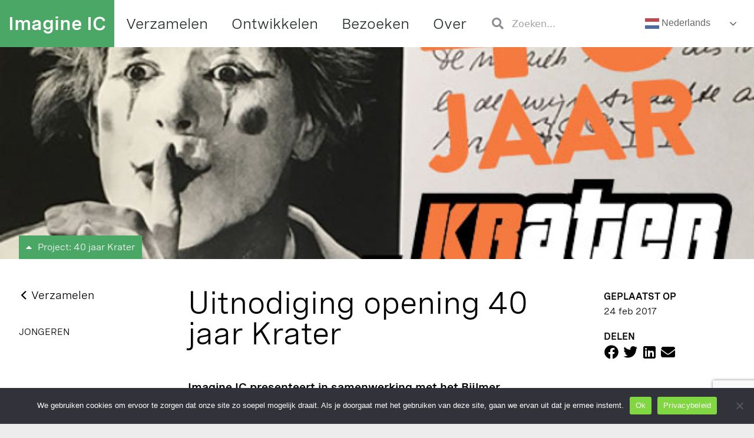

--- FILE ---
content_type: text/html; charset=UTF-8
request_url: https://imagineic.nl/verzamelen/uitnodiging-opening-40-jaar-krater/
body_size: 23882
content:
<!DOCTYPE html>
<html lang="nl-NL">
<head>
	<meta charset="UTF-8">
	<meta name='robots' content='index, follow, max-image-preview:large, max-snippet:-1, max-video-preview:-1' />
	<style>img:is([sizes="auto" i], [sizes^="auto," i]) { contain-intrinsic-size: 3000px 1500px }</style>
	<meta name="viewport" content="width=device-width, initial-scale=1">
	<!-- This site is optimized with the Yoast SEO plugin v26.8 - https://yoast.com/product/yoast-seo-wordpress/ -->
	<title>Uitnodiging opening 40 jaar Krater - Imagine IC</title>
	<link rel="canonical" href="https://imagineic.nl/verzamelen/uitnodiging-opening-40-jaar-krater/" />
	<meta property="og:locale" content="nl_NL" />
	<meta property="og:type" content="article" />
	<meta property="og:title" content="Uitnodiging opening 40 jaar Krater - Imagine IC" />
	<meta property="og:url" content="https://imagineic.nl/verzamelen/uitnodiging-opening-40-jaar-krater/" />
	<meta property="og:site_name" content="Imagine IC" />
	<meta property="article:modified_time" content="2021-02-18T08:26:04+00:00" />
	<meta name="twitter:card" content="summary_large_image" />
	<script type="application/ld+json" class="yoast-schema-graph">{"@context":"https://schema.org","@graph":[{"@type":"WebPage","@id":"https://imagineic.nl/verzamelen/uitnodiging-opening-40-jaar-krater/","url":"https://imagineic.nl/verzamelen/uitnodiging-opening-40-jaar-krater/","name":"Uitnodiging opening 40 jaar Krater - Imagine IC","isPartOf":{"@id":"https://imagineic.nl/#website"},"datePublished":"2017-02-24T10:31:16+00:00","dateModified":"2021-02-18T08:26:04+00:00","breadcrumb":{"@id":"https://imagineic.nl/verzamelen/uitnodiging-opening-40-jaar-krater/#breadcrumb"},"inLanguage":"nl-NL","potentialAction":[{"@type":"ReadAction","target":["https://imagineic.nl/verzamelen/uitnodiging-opening-40-jaar-krater/"]}]},{"@type":"BreadcrumbList","@id":"https://imagineic.nl/verzamelen/uitnodiging-opening-40-jaar-krater/#breadcrumb","itemListElement":[{"@type":"ListItem","position":1,"name":"Home","item":"https://imagineic.nl/"},{"@type":"ListItem","position":2,"name":"Verzamelen","item":"https://imagineic.nl/verzamelen/"},{"@type":"ListItem","position":3,"name":"Uitnodiging opening 40 jaar Krater"}]},{"@type":"WebSite","@id":"https://imagineic.nl/#website","url":"https://imagineic.nl/","name":"Imagine IC","description":"Erfgoed vertelt wie we samen zijn. En wie we willen worden. Iedereen heeft daarin een stem. Imagine IC is daarom een open vloer voor onderhandeling over de samenstelling van het collectieve geheugen van Amsterdam.","publisher":{"@id":"https://imagineic.nl/#organization"},"potentialAction":[{"@type":"SearchAction","target":{"@type":"EntryPoint","urlTemplate":"https://imagineic.nl/?s={search_term_string}"},"query-input":{"@type":"PropertyValueSpecification","valueRequired":true,"valueName":"search_term_string"}}],"inLanguage":"nl-NL"},{"@type":"Organization","@id":"https://imagineic.nl/#organization","name":"Imagine IC","url":"https://imagineic.nl/","logo":{"@type":"ImageObject","inLanguage":"nl-NL","@id":"https://imagineic.nl/#/schema/logo/image/","url":"https://imagineic.nl/wp-content/uploads/2020/11/IIC_erfgoeduptodate_PMS.jpg","contentUrl":"https://imagineic.nl/wp-content/uploads/2020/11/IIC_erfgoeduptodate_PMS.jpg","width":527,"height":1012,"caption":"Imagine IC"},"image":{"@id":"https://imagineic.nl/#/schema/logo/image/"}}]}</script>
	<!-- / Yoast SEO plugin. -->


<link rel="alternate" type="application/rss+xml" title="Imagine IC &raquo; feed" href="https://imagineic.nl/feed/" />
<link rel="alternate" type="application/rss+xml" title="Imagine IC &raquo; reacties feed" href="https://imagineic.nl/comments/feed/" />
<meta property="og:image" content="https://imagineic.nl/wp-content/uploads/2019/09/Opening-40-jaar-Krater.jpg" /><meta property="og:image:type" content="image/jpeg" /><script>
window._wpemojiSettings = {"baseUrl":"https:\/\/s.w.org\/images\/core\/emoji\/16.0.1\/72x72\/","ext":".png","svgUrl":"https:\/\/s.w.org\/images\/core\/emoji\/16.0.1\/svg\/","svgExt":".svg","source":{"concatemoji":"https:\/\/imagineic.nl\/wp-includes\/js\/wp-emoji-release.min.js?ver=6.8.3"}};
/*! This file is auto-generated */
!function(s,n){var o,i,e;function c(e){try{var t={supportTests:e,timestamp:(new Date).valueOf()};sessionStorage.setItem(o,JSON.stringify(t))}catch(e){}}function p(e,t,n){e.clearRect(0,0,e.canvas.width,e.canvas.height),e.fillText(t,0,0);var t=new Uint32Array(e.getImageData(0,0,e.canvas.width,e.canvas.height).data),a=(e.clearRect(0,0,e.canvas.width,e.canvas.height),e.fillText(n,0,0),new Uint32Array(e.getImageData(0,0,e.canvas.width,e.canvas.height).data));return t.every(function(e,t){return e===a[t]})}function u(e,t){e.clearRect(0,0,e.canvas.width,e.canvas.height),e.fillText(t,0,0);for(var n=e.getImageData(16,16,1,1),a=0;a<n.data.length;a++)if(0!==n.data[a])return!1;return!0}function f(e,t,n,a){switch(t){case"flag":return n(e,"\ud83c\udff3\ufe0f\u200d\u26a7\ufe0f","\ud83c\udff3\ufe0f\u200b\u26a7\ufe0f")?!1:!n(e,"\ud83c\udde8\ud83c\uddf6","\ud83c\udde8\u200b\ud83c\uddf6")&&!n(e,"\ud83c\udff4\udb40\udc67\udb40\udc62\udb40\udc65\udb40\udc6e\udb40\udc67\udb40\udc7f","\ud83c\udff4\u200b\udb40\udc67\u200b\udb40\udc62\u200b\udb40\udc65\u200b\udb40\udc6e\u200b\udb40\udc67\u200b\udb40\udc7f");case"emoji":return!a(e,"\ud83e\udedf")}return!1}function g(e,t,n,a){var r="undefined"!=typeof WorkerGlobalScope&&self instanceof WorkerGlobalScope?new OffscreenCanvas(300,150):s.createElement("canvas"),o=r.getContext("2d",{willReadFrequently:!0}),i=(o.textBaseline="top",o.font="600 32px Arial",{});return e.forEach(function(e){i[e]=t(o,e,n,a)}),i}function t(e){var t=s.createElement("script");t.src=e,t.defer=!0,s.head.appendChild(t)}"undefined"!=typeof Promise&&(o="wpEmojiSettingsSupports",i=["flag","emoji"],n.supports={everything:!0,everythingExceptFlag:!0},e=new Promise(function(e){s.addEventListener("DOMContentLoaded",e,{once:!0})}),new Promise(function(t){var n=function(){try{var e=JSON.parse(sessionStorage.getItem(o));if("object"==typeof e&&"number"==typeof e.timestamp&&(new Date).valueOf()<e.timestamp+604800&&"object"==typeof e.supportTests)return e.supportTests}catch(e){}return null}();if(!n){if("undefined"!=typeof Worker&&"undefined"!=typeof OffscreenCanvas&&"undefined"!=typeof URL&&URL.createObjectURL&&"undefined"!=typeof Blob)try{var e="postMessage("+g.toString()+"("+[JSON.stringify(i),f.toString(),p.toString(),u.toString()].join(",")+"));",a=new Blob([e],{type:"text/javascript"}),r=new Worker(URL.createObjectURL(a),{name:"wpTestEmojiSupports"});return void(r.onmessage=function(e){c(n=e.data),r.terminate(),t(n)})}catch(e){}c(n=g(i,f,p,u))}t(n)}).then(function(e){for(var t in e)n.supports[t]=e[t],n.supports.everything=n.supports.everything&&n.supports[t],"flag"!==t&&(n.supports.everythingExceptFlag=n.supports.everythingExceptFlag&&n.supports[t]);n.supports.everythingExceptFlag=n.supports.everythingExceptFlag&&!n.supports.flag,n.DOMReady=!1,n.readyCallback=function(){n.DOMReady=!0}}).then(function(){return e}).then(function(){var e;n.supports.everything||(n.readyCallback(),(e=n.source||{}).concatemoji?t(e.concatemoji):e.wpemoji&&e.twemoji&&(t(e.twemoji),t(e.wpemoji)))}))}((window,document),window._wpemojiSettings);
</script>
<style id='wp-emoji-styles-inline-css'>

	img.wp-smiley, img.emoji {
		display: inline !important;
		border: none !important;
		box-shadow: none !important;
		height: 1em !important;
		width: 1em !important;
		margin: 0 0.07em !important;
		vertical-align: -0.1em !important;
		background: none !important;
		padding: 0 !important;
	}
</style>
<link rel='stylesheet' id='wp-block-library-css' href='https://imagineic.nl/wp-includes/css/dist/block-library/style.min.css?ver=6.8.3' media='all' />
<style id='classic-theme-styles-inline-css'>
/*! This file is auto-generated */
.wp-block-button__link{color:#fff;background-color:#32373c;border-radius:9999px;box-shadow:none;text-decoration:none;padding:calc(.667em + 2px) calc(1.333em + 2px);font-size:1.125em}.wp-block-file__button{background:#32373c;color:#fff;text-decoration:none}
</style>
<link rel='stylesheet' id='jet-engine-frontend-css' href='https://imagineic.nl/wp-content/plugins/jet-engine/assets/css/frontend.css?ver=3.0.6.1' media='all' />
<style id='filebird-block-filebird-gallery-style-inline-css'>
ul.filebird-block-filebird-gallery{margin:auto!important;padding:0!important;width:100%}ul.filebird-block-filebird-gallery.layout-grid{display:grid;grid-gap:20px;align-items:stretch;grid-template-columns:repeat(var(--columns),1fr);justify-items:stretch}ul.filebird-block-filebird-gallery.layout-grid li img{border:1px solid #ccc;box-shadow:2px 2px 6px 0 rgba(0,0,0,.3);height:100%;max-width:100%;-o-object-fit:cover;object-fit:cover;width:100%}ul.filebird-block-filebird-gallery.layout-masonry{-moz-column-count:var(--columns);-moz-column-gap:var(--space);column-gap:var(--space);-moz-column-width:var(--min-width);columns:var(--min-width) var(--columns);display:block;overflow:auto}ul.filebird-block-filebird-gallery.layout-masonry li{margin-bottom:var(--space)}ul.filebird-block-filebird-gallery li{list-style:none}ul.filebird-block-filebird-gallery li figure{height:100%;margin:0;padding:0;position:relative;width:100%}ul.filebird-block-filebird-gallery li figure figcaption{background:linear-gradient(0deg,rgba(0,0,0,.7),rgba(0,0,0,.3) 70%,transparent);bottom:0;box-sizing:border-box;color:#fff;font-size:.8em;margin:0;max-height:100%;overflow:auto;padding:3em .77em .7em;position:absolute;text-align:center;width:100%;z-index:2}ul.filebird-block-filebird-gallery li figure figcaption a{color:inherit}

</style>
<style id='global-styles-inline-css'>
:root{--wp--preset--aspect-ratio--square: 1;--wp--preset--aspect-ratio--4-3: 4/3;--wp--preset--aspect-ratio--3-4: 3/4;--wp--preset--aspect-ratio--3-2: 3/2;--wp--preset--aspect-ratio--2-3: 2/3;--wp--preset--aspect-ratio--16-9: 16/9;--wp--preset--aspect-ratio--9-16: 9/16;--wp--preset--color--black: #000000;--wp--preset--color--cyan-bluish-gray: #abb8c3;--wp--preset--color--white: #ffffff;--wp--preset--color--pale-pink: #f78da7;--wp--preset--color--vivid-red: #cf2e2e;--wp--preset--color--luminous-vivid-orange: #ff6900;--wp--preset--color--luminous-vivid-amber: #fcb900;--wp--preset--color--light-green-cyan: #7bdcb5;--wp--preset--color--vivid-green-cyan: #00d084;--wp--preset--color--pale-cyan-blue: #8ed1fc;--wp--preset--color--vivid-cyan-blue: #0693e3;--wp--preset--color--vivid-purple: #9b51e0;--wp--preset--color--contrast: var(--contrast);--wp--preset--color--contrast-2: var(--contrast-2);--wp--preset--color--contrast-3: var(--contrast-3);--wp--preset--color--base: var(--base);--wp--preset--color--base-2: var(--base-2);--wp--preset--color--base-3: var(--base-3);--wp--preset--color--accent: var(--accent);--wp--preset--gradient--vivid-cyan-blue-to-vivid-purple: linear-gradient(135deg,rgba(6,147,227,1) 0%,rgb(155,81,224) 100%);--wp--preset--gradient--light-green-cyan-to-vivid-green-cyan: linear-gradient(135deg,rgb(122,220,180) 0%,rgb(0,208,130) 100%);--wp--preset--gradient--luminous-vivid-amber-to-luminous-vivid-orange: linear-gradient(135deg,rgba(252,185,0,1) 0%,rgba(255,105,0,1) 100%);--wp--preset--gradient--luminous-vivid-orange-to-vivid-red: linear-gradient(135deg,rgba(255,105,0,1) 0%,rgb(207,46,46) 100%);--wp--preset--gradient--very-light-gray-to-cyan-bluish-gray: linear-gradient(135deg,rgb(238,238,238) 0%,rgb(169,184,195) 100%);--wp--preset--gradient--cool-to-warm-spectrum: linear-gradient(135deg,rgb(74,234,220) 0%,rgb(151,120,209) 20%,rgb(207,42,186) 40%,rgb(238,44,130) 60%,rgb(251,105,98) 80%,rgb(254,248,76) 100%);--wp--preset--gradient--blush-light-purple: linear-gradient(135deg,rgb(255,206,236) 0%,rgb(152,150,240) 100%);--wp--preset--gradient--blush-bordeaux: linear-gradient(135deg,rgb(254,205,165) 0%,rgb(254,45,45) 50%,rgb(107,0,62) 100%);--wp--preset--gradient--luminous-dusk: linear-gradient(135deg,rgb(255,203,112) 0%,rgb(199,81,192) 50%,rgb(65,88,208) 100%);--wp--preset--gradient--pale-ocean: linear-gradient(135deg,rgb(255,245,203) 0%,rgb(182,227,212) 50%,rgb(51,167,181) 100%);--wp--preset--gradient--electric-grass: linear-gradient(135deg,rgb(202,248,128) 0%,rgb(113,206,126) 100%);--wp--preset--gradient--midnight: linear-gradient(135deg,rgb(2,3,129) 0%,rgb(40,116,252) 100%);--wp--preset--font-size--small: 13px;--wp--preset--font-size--medium: 20px;--wp--preset--font-size--large: 36px;--wp--preset--font-size--x-large: 42px;--wp--preset--spacing--20: 0.44rem;--wp--preset--spacing--30: 0.67rem;--wp--preset--spacing--40: 1rem;--wp--preset--spacing--50: 1.5rem;--wp--preset--spacing--60: 2.25rem;--wp--preset--spacing--70: 3.38rem;--wp--preset--spacing--80: 5.06rem;--wp--preset--shadow--natural: 6px 6px 9px rgba(0, 0, 0, 0.2);--wp--preset--shadow--deep: 12px 12px 50px rgba(0, 0, 0, 0.4);--wp--preset--shadow--sharp: 6px 6px 0px rgba(0, 0, 0, 0.2);--wp--preset--shadow--outlined: 6px 6px 0px -3px rgba(255, 255, 255, 1), 6px 6px rgba(0, 0, 0, 1);--wp--preset--shadow--crisp: 6px 6px 0px rgba(0, 0, 0, 1);}:where(.is-layout-flex){gap: 0.5em;}:where(.is-layout-grid){gap: 0.5em;}body .is-layout-flex{display: flex;}.is-layout-flex{flex-wrap: wrap;align-items: center;}.is-layout-flex > :is(*, div){margin: 0;}body .is-layout-grid{display: grid;}.is-layout-grid > :is(*, div){margin: 0;}:where(.wp-block-columns.is-layout-flex){gap: 2em;}:where(.wp-block-columns.is-layout-grid){gap: 2em;}:where(.wp-block-post-template.is-layout-flex){gap: 1.25em;}:where(.wp-block-post-template.is-layout-grid){gap: 1.25em;}.has-black-color{color: var(--wp--preset--color--black) !important;}.has-cyan-bluish-gray-color{color: var(--wp--preset--color--cyan-bluish-gray) !important;}.has-white-color{color: var(--wp--preset--color--white) !important;}.has-pale-pink-color{color: var(--wp--preset--color--pale-pink) !important;}.has-vivid-red-color{color: var(--wp--preset--color--vivid-red) !important;}.has-luminous-vivid-orange-color{color: var(--wp--preset--color--luminous-vivid-orange) !important;}.has-luminous-vivid-amber-color{color: var(--wp--preset--color--luminous-vivid-amber) !important;}.has-light-green-cyan-color{color: var(--wp--preset--color--light-green-cyan) !important;}.has-vivid-green-cyan-color{color: var(--wp--preset--color--vivid-green-cyan) !important;}.has-pale-cyan-blue-color{color: var(--wp--preset--color--pale-cyan-blue) !important;}.has-vivid-cyan-blue-color{color: var(--wp--preset--color--vivid-cyan-blue) !important;}.has-vivid-purple-color{color: var(--wp--preset--color--vivid-purple) !important;}.has-black-background-color{background-color: var(--wp--preset--color--black) !important;}.has-cyan-bluish-gray-background-color{background-color: var(--wp--preset--color--cyan-bluish-gray) !important;}.has-white-background-color{background-color: var(--wp--preset--color--white) !important;}.has-pale-pink-background-color{background-color: var(--wp--preset--color--pale-pink) !important;}.has-vivid-red-background-color{background-color: var(--wp--preset--color--vivid-red) !important;}.has-luminous-vivid-orange-background-color{background-color: var(--wp--preset--color--luminous-vivid-orange) !important;}.has-luminous-vivid-amber-background-color{background-color: var(--wp--preset--color--luminous-vivid-amber) !important;}.has-light-green-cyan-background-color{background-color: var(--wp--preset--color--light-green-cyan) !important;}.has-vivid-green-cyan-background-color{background-color: var(--wp--preset--color--vivid-green-cyan) !important;}.has-pale-cyan-blue-background-color{background-color: var(--wp--preset--color--pale-cyan-blue) !important;}.has-vivid-cyan-blue-background-color{background-color: var(--wp--preset--color--vivid-cyan-blue) !important;}.has-vivid-purple-background-color{background-color: var(--wp--preset--color--vivid-purple) !important;}.has-black-border-color{border-color: var(--wp--preset--color--black) !important;}.has-cyan-bluish-gray-border-color{border-color: var(--wp--preset--color--cyan-bluish-gray) !important;}.has-white-border-color{border-color: var(--wp--preset--color--white) !important;}.has-pale-pink-border-color{border-color: var(--wp--preset--color--pale-pink) !important;}.has-vivid-red-border-color{border-color: var(--wp--preset--color--vivid-red) !important;}.has-luminous-vivid-orange-border-color{border-color: var(--wp--preset--color--luminous-vivid-orange) !important;}.has-luminous-vivid-amber-border-color{border-color: var(--wp--preset--color--luminous-vivid-amber) !important;}.has-light-green-cyan-border-color{border-color: var(--wp--preset--color--light-green-cyan) !important;}.has-vivid-green-cyan-border-color{border-color: var(--wp--preset--color--vivid-green-cyan) !important;}.has-pale-cyan-blue-border-color{border-color: var(--wp--preset--color--pale-cyan-blue) !important;}.has-vivid-cyan-blue-border-color{border-color: var(--wp--preset--color--vivid-cyan-blue) !important;}.has-vivid-purple-border-color{border-color: var(--wp--preset--color--vivid-purple) !important;}.has-vivid-cyan-blue-to-vivid-purple-gradient-background{background: var(--wp--preset--gradient--vivid-cyan-blue-to-vivid-purple) !important;}.has-light-green-cyan-to-vivid-green-cyan-gradient-background{background: var(--wp--preset--gradient--light-green-cyan-to-vivid-green-cyan) !important;}.has-luminous-vivid-amber-to-luminous-vivid-orange-gradient-background{background: var(--wp--preset--gradient--luminous-vivid-amber-to-luminous-vivid-orange) !important;}.has-luminous-vivid-orange-to-vivid-red-gradient-background{background: var(--wp--preset--gradient--luminous-vivid-orange-to-vivid-red) !important;}.has-very-light-gray-to-cyan-bluish-gray-gradient-background{background: var(--wp--preset--gradient--very-light-gray-to-cyan-bluish-gray) !important;}.has-cool-to-warm-spectrum-gradient-background{background: var(--wp--preset--gradient--cool-to-warm-spectrum) !important;}.has-blush-light-purple-gradient-background{background: var(--wp--preset--gradient--blush-light-purple) !important;}.has-blush-bordeaux-gradient-background{background: var(--wp--preset--gradient--blush-bordeaux) !important;}.has-luminous-dusk-gradient-background{background: var(--wp--preset--gradient--luminous-dusk) !important;}.has-pale-ocean-gradient-background{background: var(--wp--preset--gradient--pale-ocean) !important;}.has-electric-grass-gradient-background{background: var(--wp--preset--gradient--electric-grass) !important;}.has-midnight-gradient-background{background: var(--wp--preset--gradient--midnight) !important;}.has-small-font-size{font-size: var(--wp--preset--font-size--small) !important;}.has-medium-font-size{font-size: var(--wp--preset--font-size--medium) !important;}.has-large-font-size{font-size: var(--wp--preset--font-size--large) !important;}.has-x-large-font-size{font-size: var(--wp--preset--font-size--x-large) !important;}
:where(.wp-block-post-template.is-layout-flex){gap: 1.25em;}:where(.wp-block-post-template.is-layout-grid){gap: 1.25em;}
:where(.wp-block-columns.is-layout-flex){gap: 2em;}:where(.wp-block-columns.is-layout-grid){gap: 2em;}
:root :where(.wp-block-pullquote){font-size: 1.5em;line-height: 1.6;}
</style>
<link rel='stylesheet' id='contact-form-7-css' href='https://imagineic.nl/wp-content/plugins/contact-form-7/includes/css/styles.css?ver=6.1.4' media='all' />
<link rel='stylesheet' id='cookie-notice-front-css' href='https://imagineic.nl/wp-content/plugins/cookie-notice/css/front.min.css?ver=2.5.7' media='all' />
<link rel='stylesheet' id='generate-style-css' href='https://imagineic.nl/wp-content/themes/generatepress/assets/css/main.min.css?ver=3.6.0' media='all' />
<style id='generate-style-inline-css'>
body{background-color:#ededed;color:#222222;}a{color:#1e73be;}a:hover, a:focus, a:active{color:#000000;}.wp-block-group__inner-container{max-width:1200px;margin-left:auto;margin-right:auto;}:root{--contrast:#222222;--contrast-2:#575760;--contrast-3:#b2b2be;--base:#f0f0f0;--base-2:#f7f8f9;--base-3:#ffffff;--accent:#1e73be;}:root .has-contrast-color{color:var(--contrast);}:root .has-contrast-background-color{background-color:var(--contrast);}:root .has-contrast-2-color{color:var(--contrast-2);}:root .has-contrast-2-background-color{background-color:var(--contrast-2);}:root .has-contrast-3-color{color:var(--contrast-3);}:root .has-contrast-3-background-color{background-color:var(--contrast-3);}:root .has-base-color{color:var(--base);}:root .has-base-background-color{background-color:var(--base);}:root .has-base-2-color{color:var(--base-2);}:root .has-base-2-background-color{background-color:var(--base-2);}:root .has-base-3-color{color:var(--base-3);}:root .has-base-3-background-color{background-color:var(--base-3);}:root .has-accent-color{color:var(--accent);}:root .has-accent-background-color{background-color:var(--accent);}body, button, input, select, textarea{font-family:-apple-system, system-ui, BlinkMacSystemFont, "Segoe UI", Helvetica, Arial, sans-serif, "Apple Color Emoji", "Segoe UI Emoji", "Segoe UI Symbol";}body{line-height:1.5;}.entry-content > [class*="wp-block-"]:not(:last-child):not(.wp-block-heading){margin-bottom:1.5em;}.main-navigation .main-nav ul ul li a{font-size:14px;}.sidebar .widget, .footer-widgets .widget{font-size:17px;}@media (max-width:768px){h1{font-size:31px;}h2{font-size:27px;}h3{font-size:24px;}h4{font-size:22px;}h5{font-size:19px;}}.top-bar{background-color:#636363;color:#ffffff;}.top-bar a{color:#ffffff;}.top-bar a:hover{color:#303030;}.site-header{background-color:#ffffff;}.main-title a,.main-title a:hover{color:#222222;}.site-description{color:#757575;}.mobile-menu-control-wrapper .menu-toggle,.mobile-menu-control-wrapper .menu-toggle:hover,.mobile-menu-control-wrapper .menu-toggle:focus,.has-inline-mobile-toggle #site-navigation.toggled{background-color:rgba(0, 0, 0, 0.02);}.main-navigation,.main-navigation ul ul{background-color:#ffffff;}.main-navigation .main-nav ul li a, .main-navigation .menu-toggle, .main-navigation .menu-bar-items{color:#515151;}.main-navigation .main-nav ul li:not([class*="current-menu-"]):hover > a, .main-navigation .main-nav ul li:not([class*="current-menu-"]):focus > a, .main-navigation .main-nav ul li.sfHover:not([class*="current-menu-"]) > a, .main-navigation .menu-bar-item:hover > a, .main-navigation .menu-bar-item.sfHover > a{color:#7a8896;background-color:#ffffff;}button.menu-toggle:hover,button.menu-toggle:focus{color:#515151;}.main-navigation .main-nav ul li[class*="current-menu-"] > a{color:#7a8896;background-color:#ffffff;}.navigation-search input[type="search"],.navigation-search input[type="search"]:active, .navigation-search input[type="search"]:focus, .main-navigation .main-nav ul li.search-item.active > a, .main-navigation .menu-bar-items .search-item.active > a{color:#7a8896;background-color:#ffffff;}.main-navigation ul ul{background-color:#eaeaea;}.main-navigation .main-nav ul ul li a{color:#515151;}.main-navigation .main-nav ul ul li:not([class*="current-menu-"]):hover > a,.main-navigation .main-nav ul ul li:not([class*="current-menu-"]):focus > a, .main-navigation .main-nav ul ul li.sfHover:not([class*="current-menu-"]) > a{color:#7a8896;background-color:#eaeaea;}.main-navigation .main-nav ul ul li[class*="current-menu-"] > a{color:#7a8896;background-color:#eaeaea;}.separate-containers .inside-article, .separate-containers .comments-area, .separate-containers .page-header, .one-container .container, .separate-containers .paging-navigation, .inside-page-header{background-color:#ffffff;}.entry-title a{color:#222222;}.entry-title a:hover{color:#55555e;}.entry-meta{color:#595959;}.sidebar .widget{background-color:#ffffff;}.footer-widgets{background-color:#ffffff;}.footer-widgets .widget-title{color:#000000;}.site-info{color:#ffffff;background-color:#55555e;}.site-info a{color:#ffffff;}.site-info a:hover{color:#d3d3d3;}.footer-bar .widget_nav_menu .current-menu-item a{color:#d3d3d3;}input[type="text"],input[type="email"],input[type="url"],input[type="password"],input[type="search"],input[type="tel"],input[type="number"],textarea,select{color:#666666;background-color:#fafafa;border-color:#cccccc;}input[type="text"]:focus,input[type="email"]:focus,input[type="url"]:focus,input[type="password"]:focus,input[type="search"]:focus,input[type="tel"]:focus,input[type="number"]:focus,textarea:focus,select:focus{color:#666666;background-color:#ffffff;border-color:#bfbfbf;}button,html input[type="button"],input[type="reset"],input[type="submit"],a.button,a.wp-block-button__link:not(.has-background){color:#ffffff;background-color:#55555e;}button:hover,html input[type="button"]:hover,input[type="reset"]:hover,input[type="submit"]:hover,a.button:hover,button:focus,html input[type="button"]:focus,input[type="reset"]:focus,input[type="submit"]:focus,a.button:focus,a.wp-block-button__link:not(.has-background):active,a.wp-block-button__link:not(.has-background):focus,a.wp-block-button__link:not(.has-background):hover{color:#ffffff;background-color:#3f4047;}a.generate-back-to-top{background-color:rgba( 0,0,0,0.4 );color:#ffffff;}a.generate-back-to-top:hover,a.generate-back-to-top:focus{background-color:rgba( 0,0,0,0.6 );color:#ffffff;}:root{--gp-search-modal-bg-color:var(--base-3);--gp-search-modal-text-color:var(--contrast);--gp-search-modal-overlay-bg-color:rgba(0,0,0,0.2);}@media (max-width:768px){.main-navigation .menu-bar-item:hover > a, .main-navigation .menu-bar-item.sfHover > a{background:none;color:#515151;}}.nav-below-header .main-navigation .inside-navigation.grid-container, .nav-above-header .main-navigation .inside-navigation.grid-container{padding:0px 20px 0px 20px;}.site-main .wp-block-group__inner-container{padding:40px;}.separate-containers .paging-navigation{padding-top:20px;padding-bottom:20px;}.entry-content .alignwide, body:not(.no-sidebar) .entry-content .alignfull{margin-left:-40px;width:calc(100% + 80px);max-width:calc(100% + 80px);}.rtl .menu-item-has-children .dropdown-menu-toggle{padding-left:20px;}.rtl .main-navigation .main-nav ul li.menu-item-has-children > a{padding-right:20px;}@media (max-width:768px){.separate-containers .inside-article, .separate-containers .comments-area, .separate-containers .page-header, .separate-containers .paging-navigation, .one-container .site-content, .inside-page-header{padding:30px;}.site-main .wp-block-group__inner-container{padding:30px;}.inside-top-bar{padding-right:30px;padding-left:30px;}.inside-header{padding-right:30px;padding-left:30px;}.widget-area .widget{padding-top:30px;padding-right:30px;padding-bottom:30px;padding-left:30px;}.footer-widgets-container{padding-top:30px;padding-right:30px;padding-bottom:30px;padding-left:30px;}.inside-site-info{padding-right:30px;padding-left:30px;}.entry-content .alignwide, body:not(.no-sidebar) .entry-content .alignfull{margin-left:-30px;width:calc(100% + 60px);max-width:calc(100% + 60px);}.one-container .site-main .paging-navigation{margin-bottom:20px;}}/* End cached CSS */.is-right-sidebar{width:30%;}.is-left-sidebar{width:30%;}.site-content .content-area{width:70%;}@media (max-width:768px){.main-navigation .menu-toggle,.sidebar-nav-mobile:not(#sticky-placeholder){display:block;}.main-navigation ul,.gen-sidebar-nav,.main-navigation:not(.slideout-navigation):not(.toggled) .main-nav > ul,.has-inline-mobile-toggle #site-navigation .inside-navigation > *:not(.navigation-search):not(.main-nav){display:none;}.nav-align-right .inside-navigation,.nav-align-center .inside-navigation{justify-content:space-between;}.has-inline-mobile-toggle .mobile-menu-control-wrapper{display:flex;flex-wrap:wrap;}.has-inline-mobile-toggle .inside-header{flex-direction:row;text-align:left;flex-wrap:wrap;}.has-inline-mobile-toggle .header-widget,.has-inline-mobile-toggle #site-navigation{flex-basis:100%;}.nav-float-left .has-inline-mobile-toggle #site-navigation{order:10;}}
.elementor-template-full-width .site-content{display:block;}
</style>
<link rel='stylesheet' id='elementor-frontend-css' href='https://imagineic.nl/wp-content/plugins/elementor/assets/css/frontend.min.css?ver=3.32.4' media='all' />
<style id='elementor-frontend-inline-css'>
.elementor-5066 .elementor-element.elementor-element-2c0ae55d:not(.elementor-motion-effects-element-type-background), .elementor-5066 .elementor-element.elementor-element-2c0ae55d > .elementor-motion-effects-container > .elementor-motion-effects-layer{background-image:url("https://imagineic.nl/wp-content/uploads/2019/09/Opening-40-jaar-Krater.jpg");}
</style>
<link rel='stylesheet' id='widget-heading-css' href='https://imagineic.nl/wp-content/plugins/elementor/assets/css/widget-heading.min.css?ver=3.32.4' media='all' />
<link rel='stylesheet' id='widget-nav-menu-css' href='https://imagineic.nl/wp-content/plugins/elementor-pro/assets/css/widget-nav-menu.min.css?ver=3.30.0' media='all' />
<link rel='stylesheet' id='widget-search-form-css' href='https://imagineic.nl/wp-content/plugins/elementor-pro/assets/css/widget-search-form.min.css?ver=3.30.0' media='all' />
<link rel='stylesheet' id='elementor-icons-shared-0-css' href='https://imagineic.nl/wp-content/plugins/elementor/assets/lib/font-awesome/css/fontawesome.min.css?ver=5.15.3' media='all' />
<link rel='stylesheet' id='elementor-icons-fa-solid-css' href='https://imagineic.nl/wp-content/plugins/elementor/assets/lib/font-awesome/css/solid.min.css?ver=5.15.3' media='all' />
<link rel='stylesheet' id='e-sticky-css' href='https://imagineic.nl/wp-content/plugins/elementor-pro/assets/css/modules/sticky.min.css?ver=3.30.0' media='all' />
<link rel='stylesheet' id='widget-image-css' href='https://imagineic.nl/wp-content/plugins/elementor/assets/css/widget-image.min.css?ver=3.32.4' media='all' />
<link rel='stylesheet' id='widget-social-icons-css' href='https://imagineic.nl/wp-content/plugins/elementor/assets/css/widget-social-icons.min.css?ver=3.32.4' media='all' />
<link rel='stylesheet' id='e-apple-webkit-css' href='https://imagineic.nl/wp-content/plugins/elementor/assets/css/conditionals/apple-webkit.min.css?ver=3.32.4' media='all' />
<link rel='stylesheet' id='widget-post-info-css' href='https://imagineic.nl/wp-content/plugins/elementor-pro/assets/css/widget-post-info.min.css?ver=3.30.0' media='all' />
<link rel='stylesheet' id='widget-icon-list-css' href='https://imagineic.nl/wp-content/plugins/elementor/assets/css/widget-icon-list.min.css?ver=3.32.4' media='all' />
<link rel='stylesheet' id='elementor-icons-fa-regular-css' href='https://imagineic.nl/wp-content/plugins/elementor/assets/lib/font-awesome/css/regular.min.css?ver=5.15.3' media='all' />
<link rel='stylesheet' id='widget-share-buttons-css' href='https://imagineic.nl/wp-content/plugins/elementor-pro/assets/css/widget-share-buttons.min.css?ver=3.30.0' media='all' />
<link rel='stylesheet' id='elementor-icons-fa-brands-css' href='https://imagineic.nl/wp-content/plugins/elementor/assets/lib/font-awesome/css/brands.min.css?ver=5.15.3' media='all' />
<link rel='stylesheet' id='widget-posts-css' href='https://imagineic.nl/wp-content/plugins/elementor-pro/assets/css/widget-posts.min.css?ver=3.30.0' media='all' />
<link rel='stylesheet' id='elementor-icons-css' href='https://imagineic.nl/wp-content/plugins/elementor/assets/lib/eicons/css/elementor-icons.min.css?ver=5.44.0' media='all' />
<link rel='stylesheet' id='elementor-post-5063-css' href='https://imagineic.nl/wp-content/uploads/elementor/css/post-5063.css?ver=1768918363' media='all' />
<link rel='stylesheet' id='elementor-post-5261-css' href='https://imagineic.nl/wp-content/uploads/elementor/css/post-5261.css?ver=1768918423' media='all' />
<link rel='stylesheet' id='elementor-post-5269-css' href='https://imagineic.nl/wp-content/uploads/elementor/css/post-5269.css?ver=1768918363' media='all' />
<link rel='stylesheet' id='elementor-post-5066-css' href='https://imagineic.nl/wp-content/uploads/elementor/css/post-5066.css?ver=1768919190' media='all' />
<style id='wp-typography-custom-inline-css'>
sub, sup{font-size: 75%;line-height: 100%}sup{vertical-align: 60%}sub{vertical-align: -10%}.amp{font-family: Baskerville, "Goudy Old Style", Palatino, "Book Antiqua", "Warnock Pro", serif;font-size: 1.1em;font-style: italic;font-weight: normal;line-height: 1em}.caps{font-size: 90%}.dquo{margin-left: -0.4em}.quo{margin-left: -0.2em}.pull-single{margin-left: -0.15em}.push-single{margin-right: 0.15em}.pull-double{margin-left: -0.38em}.push-double{margin-right: 0.38em}
</style>
<style id='wp-typography-safari-font-workaround-inline-css'>
body {-webkit-font-feature-settings: "liga";font-feature-settings: "liga";-ms-font-feature-settings: normal;}
</style>
<link rel='stylesheet' id='ecs-styles-css' href='https://imagineic.nl/wp-content/plugins/ele-custom-skin/assets/css/ecs-style.css?ver=3.1.9' media='all' />
<link rel='stylesheet' id='elementor-post-5072-css' href='https://imagineic.nl/wp-content/uploads/elementor/css/post-5072.css?ver=1610448163' media='all' />
<link rel='stylesheet' id='elementor-post-5318-css' href='https://imagineic.nl/wp-content/uploads/elementor/css/post-5318.css?ver=1610025843' media='all' />
<link rel='stylesheet' id='elementor-post-5763-css' href='https://imagineic.nl/wp-content/uploads/elementor/css/post-5763.css?ver=1610106312' media='all' />
<link rel='stylesheet' id='elementor-post-6932-css' href='https://imagineic.nl/wp-content/uploads/elementor/css/post-6932.css?ver=1610448176' media='all' />
<link rel='stylesheet' id='elementor-icons-iic-css' href='https://imagineic.nl/wp-content/uploads/elementor/custom-icons/iic/css/iic.css?ver=1.0.0' media='all' />
<script id="cookie-notice-front-js-before">
var cnArgs = {"ajaxUrl":"https:\/\/imagineic.nl\/wp-admin\/admin-ajax.php","nonce":"7f8296645c","hideEffect":"fade","position":"bottom","onScroll":false,"onScrollOffset":100,"onClick":false,"cookieName":"cookie_notice_accepted","cookieTime":2592000,"cookieTimeRejected":2592000,"globalCookie":false,"redirection":false,"cache":true,"revokeCookies":false,"revokeCookiesOpt":"automatic"};
</script>
<script src="https://imagineic.nl/wp-content/plugins/cookie-notice/js/front.min.js?ver=2.5.7" id="cookie-notice-front-js"></script>
<script src="https://imagineic.nl/wp-includes/js/jquery/jquery.min.js?ver=3.7.1" id="jquery-core-js"></script>
<script src="https://imagineic.nl/wp-includes/js/jquery/jquery-migrate.min.js?ver=3.4.1" id="jquery-migrate-js"></script>
<script id="ecs_ajax_load-js-extra">
var ecs_ajax_params = {"ajaxurl":"https:\/\/imagineic.nl\/wp-admin\/admin-ajax.php","posts":"{\"page\":0,\"verzamelen\":\"uitnodiging-opening-40-jaar-krater\",\"post_type\":\"verzamelen\",\"name\":\"uitnodiging-opening-40-jaar-krater\",\"error\":\"\",\"m\":\"\",\"p\":0,\"post_parent\":\"\",\"subpost\":\"\",\"subpost_id\":\"\",\"attachment\":\"\",\"attachment_id\":0,\"pagename\":\"uitnodiging-opening-40-jaar-krater\",\"page_id\":0,\"second\":\"\",\"minute\":\"\",\"hour\":\"\",\"day\":0,\"monthnum\":0,\"year\":0,\"w\":0,\"category_name\":\"\",\"tag\":\"\",\"cat\":\"\",\"tag_id\":\"\",\"author\":\"\",\"author_name\":\"\",\"feed\":\"\",\"tb\":\"\",\"paged\":0,\"meta_key\":\"\",\"meta_value\":\"\",\"preview\":\"\",\"s\":\"\",\"sentence\":\"\",\"title\":\"\",\"fields\":\"all\",\"menu_order\":\"\",\"embed\":\"\",\"category__in\":[],\"category__not_in\":[],\"category__and\":[],\"post__in\":[],\"post__not_in\":[],\"post_name__in\":[],\"tag__in\":[],\"tag__not_in\":[],\"tag__and\":[],\"tag_slug__in\":[],\"tag_slug__and\":[],\"post_parent__in\":[],\"post_parent__not_in\":[],\"author__in\":[],\"author__not_in\":[],\"search_columns\":[],\"orderby\":\"menu_order\",\"order\":\"ASC\",\"ignore_sticky_posts\":false,\"suppress_filters\":false,\"cache_results\":true,\"update_post_term_cache\":true,\"update_menu_item_cache\":false,\"lazy_load_term_meta\":true,\"update_post_meta_cache\":true,\"posts_per_page\":10,\"nopaging\":false,\"comments_per_page\":\"50\",\"no_found_rows\":false}"};
</script>
<script src="https://imagineic.nl/wp-content/plugins/ele-custom-skin/assets/js/ecs_ajax_pagination.js?ver=3.1.9" id="ecs_ajax_load-js"></script>
<script src="https://imagineic.nl/wp-content/plugins/ele-custom-skin/assets/js/ecs.js?ver=3.1.9" id="ecs-script-js"></script>
<link rel="https://api.w.org/" href="https://imagineic.nl/wp-json/" /><link rel="alternate" title="JSON" type="application/json" href="https://imagineic.nl/wp-json/wp/v2/verzamelen/1858" /><link rel="EditURI" type="application/rsd+xml" title="RSD" href="https://imagineic.nl/xmlrpc.php?rsd" />
<meta name="generator" content="WordPress 6.8.3" />
<link rel='shortlink' href='https://imagineic.nl/?p=1858' />
<link rel="alternate" title="oEmbed (JSON)" type="application/json+oembed" href="https://imagineic.nl/wp-json/oembed/1.0/embed?url=https%3A%2F%2Fimagineic.nl%2Fverzamelen%2Fuitnodiging-opening-40-jaar-krater%2F" />
<link rel="alternate" title="oEmbed (XML)" type="text/xml+oembed" href="https://imagineic.nl/wp-json/oembed/1.0/embed?url=https%3A%2F%2Fimagineic.nl%2Fverzamelen%2Fuitnodiging-opening-40-jaar-krater%2F&#038;format=xml" />
<meta name="generator" content="Elementor 3.32.4; features: additional_custom_breakpoints; settings: css_print_method-external, google_font-enabled, font_display-auto">

<link rel='stylesheet' id='6394-css'  href='https://imagineic.nl/wp-content/uploads/winp-css-js/6394.css?ver=1617794635' type='text/css' media='all' />

<link rel='stylesheet' id='6156-css'  href='https://imagineic.nl/wp-content/uploads/winp-css-js/6156.css?ver=1617281840' type='text/css' media='all' />

<link rel='stylesheet' id='6822-css'  href='https://imagineic.nl/wp-content/uploads/winp-css-js/6822.css?ver=1610366958' type='text/css' media='all' />

<link rel='stylesheet' id='5854-css'  href='https://imagineic.nl/wp-content/uploads/winp-css-js/5854.css?ver=1610046291' type='text/css' media='all' />

<script type='text/javascript' src='https://imagineic.nl/wp-content/uploads/winp-css-js/6344.js?ver=1610021407'></script>
			<style>
				.e-con.e-parent:nth-of-type(n+4):not(.e-lazyloaded):not(.e-no-lazyload),
				.e-con.e-parent:nth-of-type(n+4):not(.e-lazyloaded):not(.e-no-lazyload) * {
					background-image: none !important;
				}
				@media screen and (max-height: 1024px) {
					.e-con.e-parent:nth-of-type(n+3):not(.e-lazyloaded):not(.e-no-lazyload),
					.e-con.e-parent:nth-of-type(n+3):not(.e-lazyloaded):not(.e-no-lazyload) * {
						background-image: none !important;
					}
				}
				@media screen and (max-height: 640px) {
					.e-con.e-parent:nth-of-type(n+2):not(.e-lazyloaded):not(.e-no-lazyload),
					.e-con.e-parent:nth-of-type(n+2):not(.e-lazyloaded):not(.e-no-lazyload) * {
						background-image: none !important;
					}
				}
			</style>
			<link rel="icon" href="https://imagineic.nl/wp-content/uploads/2020/11/android-chrome-512x512-1-150x150.png" sizes="32x32" />
<link rel="icon" href="https://imagineic.nl/wp-content/uploads/2020/11/android-chrome-512x512-1-300x300.png" sizes="192x192" />
<link rel="apple-touch-icon" href="https://imagineic.nl/wp-content/uploads/2020/11/android-chrome-512x512-1-300x300.png" />
<meta name="msapplication-TileImage" content="https://imagineic.nl/wp-content/uploads/2020/11/android-chrome-512x512-1-300x300.png" />
		<style id="wp-custom-css">
			.post-type-archive-agenda article{
	height: 206px;
}

.post-type-archive-agenda article img {
	height: 206px !important;
	object-fit: cover;
}

.post-type-archive-agenda  article .elementor-container {
	height: 206px;
}		</style>
		<noscript><style id="rocket-lazyload-nojs-css">.rll-youtube-player, [data-lazy-src]{display:none !important;}</style></noscript></head>

<body class="wp-singular verzamelen-template-default single single-verzamelen postid-1858 wp-embed-responsive wp-theme-generatepress cookies-not-set right-sidebar nav-float-right separate-containers header-aligned-left dropdown-hover elementor-default elementor-template-full-width elementor-kit-5063 elementor-page-5066 full-width-content" itemtype="https://schema.org/Blog" itemscope>
	<a class="screen-reader-text skip-link" href="#content" title="Ga naar de inhoud">Ga naar de inhoud</a>		<div data-elementor-type="header" data-elementor-id="5261" class="elementor elementor-5261 elementor-location-header" data-elementor-post-type="elementor_library">
					<header class="elementor-section elementor-top-section elementor-element elementor-element-eb319be elementor-section-content-middle elementor-section-full_width sticky-header elementor-section-height-default elementor-section-height-default" data-id="eb319be" data-element_type="section" data-settings="{&quot;background_background&quot;:&quot;classic&quot;,&quot;sticky&quot;:&quot;top&quot;,&quot;sticky_effects_offset&quot;:80,&quot;sticky_on&quot;:[&quot;desktop&quot;,&quot;tablet&quot;,&quot;mobile&quot;],&quot;sticky_offset&quot;:0,&quot;sticky_anchor_link_offset&quot;:0}">
						<div class="elementor-container elementor-column-gap-no">
					<div class="elementor-column elementor-col-100 elementor-top-column elementor-element elementor-element-c304338" data-id="c304338" data-element_type="column">
			<div class="elementor-widget-wrap elementor-element-populated">
						<div class="elementor-element elementor-element-a136dd1 elementor-widget__width-auto elementor-widget-tablet__width-auto elementor-widget-mobile__width-auto elementor-widget elementor-widget-heading" data-id="a136dd1" data-element_type="widget" data-widget_type="heading.default">
				<div class="elementor-widget-container">
					<h2 class="elementor-heading-title elementor-size-default"><a href="https://imagineic.nl">Imagine IC</a></h2>				</div>
				</div>
				<div class="elementor-element elementor-element-930f0be elementor-nav-menu__align-start elementor-nav-menu--stretch elementor-widget__width-auto elementor-widget-tablet__width-auto elementor-widget-mobile__width-auto elementor-nav-menu--dropdown-tablet elementor-nav-menu__text-align-aside elementor-nav-menu--toggle elementor-nav-menu--burger elementor-widget elementor-widget-nav-menu" data-id="930f0be" data-element_type="widget" data-settings="{&quot;full_width&quot;:&quot;stretch&quot;,&quot;layout&quot;:&quot;horizontal&quot;,&quot;submenu_icon&quot;:{&quot;value&quot;:&quot;&lt;i class=\&quot;fas fa-caret-down\&quot;&gt;&lt;\/i&gt;&quot;,&quot;library&quot;:&quot;fa-solid&quot;},&quot;toggle&quot;:&quot;burger&quot;}" data-widget_type="nav-menu.default">
				<div class="elementor-widget-container">
								<nav aria-label="Menu" class="elementor-nav-menu--main elementor-nav-menu__container elementor-nav-menu--layout-horizontal e--pointer-none">
				<ul id="menu-1-930f0be" class="elementor-nav-menu"><li class="menu-item menu-item-type-post_type menu-item-object-page menu-item-5114"><a href="https://imagineic.nl/verzamelen/" class="elementor-item">Verzamelen</a></li>
<li class="menu-item menu-item-type-post_type menu-item-object-page menu-item-5115"><a href="https://imagineic.nl/ontwikkelen/" class="elementor-item">Ontwikkelen</a></li>
<li class="menu-item menu-item-type-post_type menu-item-object-page menu-item-5116"><a href="https://imagineic.nl/bezoeken/" class="elementor-item">Bezoeken</a></li>
<li class="menu-item menu-item-type-post_type menu-item-object-page menu-item-5117"><a href="https://imagineic.nl/over/" class="elementor-item">Over</a></li>
</ul>			</nav>
					<div class="elementor-menu-toggle" role="button" tabindex="0" aria-label="Menu toggle" aria-expanded="false">
			<i aria-hidden="true" role="presentation" class="elementor-menu-toggle__icon--open eicon-menu-bar"></i><i aria-hidden="true" role="presentation" class="elementor-menu-toggle__icon--close eicon-close"></i>		</div>
					<nav class="elementor-nav-menu--dropdown elementor-nav-menu__container" aria-hidden="true">
				<ul id="menu-2-930f0be" class="elementor-nav-menu"><li class="menu-item menu-item-type-post_type menu-item-object-page menu-item-5114"><a href="https://imagineic.nl/verzamelen/" class="elementor-item" tabindex="-1">Verzamelen</a></li>
<li class="menu-item menu-item-type-post_type menu-item-object-page menu-item-5115"><a href="https://imagineic.nl/ontwikkelen/" class="elementor-item" tabindex="-1">Ontwikkelen</a></li>
<li class="menu-item menu-item-type-post_type menu-item-object-page menu-item-5116"><a href="https://imagineic.nl/bezoeken/" class="elementor-item" tabindex="-1">Bezoeken</a></li>
<li class="menu-item menu-item-type-post_type menu-item-object-page menu-item-5117"><a href="https://imagineic.nl/over/" class="elementor-item" tabindex="-1">Over</a></li>
</ul>			</nav>
						</div>
				</div>
				<div class="elementor-element elementor-element-ea0969b elementor-search-form--skin-minimal elementor-widget__width-auto elementor-widget-tablet__width-auto elementor-widget-mobile__width-auto elementor-hidden-phone elementor-widget elementor-widget-search-form" data-id="ea0969b" data-element_type="widget" data-settings="{&quot;skin&quot;:&quot;minimal&quot;}" data-widget_type="search-form.default">
				<div class="elementor-widget-container">
							<search role="search">
			<form class="elementor-search-form" action="https://imagineic.nl" method="get">
												<div class="elementor-search-form__container">
					<label class="elementor-screen-only" for="elementor-search-form-ea0969b">Zoeken</label>

											<div class="elementor-search-form__icon">
							<i aria-hidden="true" class="fas fa-search"></i>							<span class="elementor-screen-only">Zoeken</span>
						</div>
					
					<input id="elementor-search-form-ea0969b" placeholder="Zoeken..." class="elementor-search-form__input" type="search" name="s" value="">
					
					
									</div>
			</form>
		</search>
						</div>
				</div>
				<div class="elementor-element elementor-element-fe57bb0 elementor-widget__width-auto elementor-widget-tablet__width-auto elementor-widget-mobile__width-auto elementor-widget elementor-widget-shortcode" data-id="fe57bb0" data-element_type="widget" data-widget_type="shortcode.default">
				<div class="elementor-widget-container">
							<div class="elementor-shortcode"><div class="gtranslate_wrapper" id="gt-wrapper-55678412"></div></div>
						</div>
				</div>
					</div>
		</div>
					</div>
		</header>
				</div>
		
	<div class="site grid-container container hfeed" id="page">
				<div class="site-content" id="content">
					<div data-elementor-type="single-post" data-elementor-id="5066" class="elementor elementor-5066 elementor-location-single post-1858 verzamelen type-verzamelen status-publish hentry category-jongeren" data-elementor-post-type="elementor_library">
					<section class="elementor-section elementor-top-section elementor-element elementor-element-2c0ae55d elementor-section-full_width elementor-section-height-default elementor-section-height-default" data-id="2c0ae55d" data-element_type="section" data-settings="{&quot;background_background&quot;:&quot;classic&quot;}">
						<div class="elementor-container elementor-column-gap-default">
					<div class="elementor-column elementor-col-100 elementor-top-column elementor-element elementor-element-e7e74f4" data-id="e7e74f4" data-element_type="column" data-settings="{&quot;background_background&quot;:&quot;classic&quot;}">
			<div class="elementor-widget-wrap elementor-element-populated">
						<div class="elementor-element elementor-element-390face elementor-widget__width-auto elementor-widget elementor-widget-jet-listing-dynamic-field" data-id="390face" data-element_type="widget" data-widget_type="jet-listing-dynamic-field.default">
				<div class="elementor-widget-container">
					<div class="jet-listing jet-listing-dynamic-field display-inline"><div class="jet-listing-dynamic-field__inline-wrap"><i class="jet-listing-dynamic-field__icon fas fa-caret-up" aria-hidden="true"></i><div class="jet-listing-dynamic-field__content">Project: <a href="https://imagineic.nl/projecten/40-jaar-krater/">40 jaar Krater</a></div></div></div>				</div>
				</div>
					</div>
		</div>
					</div>
		</section>
				<section class="elementor-section elementor-top-section elementor-element elementor-element-39d90ef2 elementor-section-full_width elementor-section-height-default elementor-section-height-default" data-id="39d90ef2" data-element_type="section" data-settings="{&quot;background_background&quot;:&quot;classic&quot;}">
						<div class="elementor-container elementor-column-gap-default">
					<div class="elementor-column elementor-col-25 elementor-top-column elementor-element elementor-element-711c7cd4" data-id="711c7cd4" data-element_type="column">
			<div class="elementor-widget-wrap elementor-element-populated">
						<section class="elementor-section elementor-inner-section elementor-element elementor-element-183f5a5 elementor-section-full_width elementor-section-height-default elementor-section-height-default" data-id="183f5a5" data-element_type="section">
						<div class="elementor-container elementor-column-gap-default">
					<div class="elementor-column elementor-col-100 elementor-inner-column elementor-element elementor-element-ee08c9a" data-id="ee08c9a" data-element_type="column" data-settings="{&quot;background_background&quot;:&quot;classic&quot;}">
			<div class="elementor-widget-wrap elementor-element-populated">
						<div class="elementor-element elementor-element-3ce4e0e7 elementor-widget elementor-widget-post-info" data-id="3ce4e0e7" data-element_type="widget" data-widget_type="post-info.default">
				<div class="elementor-widget-container">
							<ul class="elementor-inline-items elementor-icon-list-items elementor-post-info">
								<li class="elementor-icon-list-item elementor-repeater-item-b438dee elementor-inline-item">
						<a href="https://imagineic.nl/verzamelen/">
											<span class="elementor-icon-list-icon">
								<i aria-hidden="true" class="iic iic-arrow-short"></i>							</span>
									<span class="elementor-icon-list-text elementor-post-info__item elementor-post-info__item--type-custom">
										Verzamelen					</span>
									</a>
				</li>
				</ul>
						</div>
				</div>
				<div class="elementor-element elementor-element-745018d6 elementor-widget elementor-widget-post-info" data-id="745018d6" data-element_type="widget" data-widget_type="post-info.default">
				<div class="elementor-widget-container">
							<ul class="elementor-inline-items elementor-icon-list-items elementor-post-info">
								<li class="elementor-icon-list-item elementor-repeater-item-0f8ad97 elementor-inline-item" itemprop="about">
													<span class="elementor-icon-list-text elementor-post-info__item elementor-post-info__item--type-terms">
										<span class="elementor-post-info__terms-list">
				<a href="https://imagineic.nl/category/jongeren/" class="elementor-post-info__terms-list-item">Jongeren</a>				</span>
					</span>
								</li>
				</ul>
						</div>
				</div>
					</div>
		</div>
					</div>
		</section>
					</div>
		</div>
				<div class="elementor-column elementor-col-50 elementor-top-column elementor-element elementor-element-27a15cbd content_col" data-id="27a15cbd" data-element_type="column">
			<div class="elementor-widget-wrap elementor-element-populated">
						<div class="elementor-element elementor-element-64349d61 elementor-widget elementor-widget-heading" data-id="64349d61" data-element_type="widget" data-widget_type="heading.default">
				<div class="elementor-widget-container">
					<h1 class="elementor-heading-title elementor-size-default">Uitnodiging opening 40 jaar Krater</h1>				</div>
				</div>
				<div class="elementor-element elementor-element-483c2b27 elementor-widget elementor-widget-shortcode" data-id="483c2b27" data-element_type="widget" data-widget_type="shortcode.default">
				<div class="elementor-widget-container">
							<div class="elementor-shortcode">											<div class="text--normal"><p><strong>Imagine IC presenteert in samenwerking met het Bijlmer Parktheater de tentoonstelling ’40 jaar Krater’. Een expositie van verhalen en spullen over een 40-jarige traditie in Amsterdam Zuidoost: theater maken. Op 16 maart 2017 van 17.00 tot 18.00 uur nodigen wij u uit voor de feestelijke opening in de foyer van het Bijlmer Parktheater. Voor de tentoonstelling spraken het Bijlmer Parktheater en Imagine IC met velen voor wie Krater een springplank is geweest. Bewoners, oud-medewerkers en vrijwilligers, artiesten en jong talenten vertellen over de impact van Krater op hen en de buurt. Het resultaat is een collectie vol brochures, foto’s en andere materialen over 40 jaar Krater. Naast stukken uit het archief van Krater zelf, zullen er ook persoonlijke archivalia te zien zijn van onder andere Heero Viel, Anne-Marie Hunsel, Ingrid de Ruyter en Jetty de Vries.</strong></p>
<p><strong>Wilt u bij de opening aanwezig zijn? <del>Meldt u zich dan vóór 9 maart 2017 aan via lkoek@bijlmerparktheater.nl</del></strong></p>
</div>
																						<div class="img--normal"><p><img src="data:image/svg+xml,%3Csvg%20xmlns='http://www.w3.org/2000/svg'%20viewBox='0%200%200%200'%3E%3C/svg%3E" alt="Opening 40 jaar Krater" data-lazy-src="https://imagineic.nl/wp-content/uploads/2019/09/Opening-40-jaar-Krater.jpg" /><noscript><img src="https://imagineic.nl/wp-content/uploads/2019/09/Opening-40-jaar-Krater.jpg" alt="Opening 40 jaar Krater" /></noscript></br>Opening 40 jaar Krater</p></div>
															<div class="text--normal"><p>Een prachtige zwaan<br />
‘Het lelijke eendje dat een prachtige zwaan werd’, zo omschrijft Noraly Beyer (oud-bestuurslid Krater) het verhaal van theater Krater. Het begon als een poppentheater en clowns bij de Bijlmergans in Ganzenhoef. Hier gaven vrijwilligers vorm aan het samen leven door bewoners kennis te laten maken met kunstzinnige vorming, dans en theater. ‘In het begin was er letterlijk niets, geen netwerk, geen spullen, geen publiek. We moesten alles zelf doen en uitvogelen’, aldus oud-medewerkster Jetty de Vries. Uiteindelijk groeide Krater uit van aanjager van talentontwikkeling tot grootstedelijke theaterplatform, het Bijlmer Parktheater. ‘Krater bood ons een luisterend oor, een plek om wijze lessen te leren, een podium en publiek. Nu is Untold een gevestigd gezelschap met optredens in binnen- en buitenland’, aldus Otmar Watson (artistiek leider Untold).</p>
<p><strong>Opening expositie 40 jaar Krater<br />
Donderdag 16 maart<br />
17.00 uur – 18.00 uur (inloop 16.30 uur)<br />
Foyer Bijlmer Parktheater<br />
Anton de Komplein 240</strong></p>
<p>De expositie ’40 jaar Krater’ is open voor iedereen van 16 maart t/m 16 april 2017 in het Bijlmer Parktheater.</p>
<p>40 jaar Krater is onderdeel van Bijlmer Meer, Vitrine van Zuidoost. Dit is een groeiende verzameling van verhalen, archieven en spullen uit de buurt en een vaste tentoonstelling van deze verzameling en van de beeldcollectie van Imagine IC. Bijlmer Meer wordt mede mogelijk gemaakt door AFK, Stadsdeel Zuidoost en Bank Giro Loterij Fonds.</p>
</div>
							</div>
						</div>
				</div>
					</div>
		</div>
				<div class="elementor-column elementor-col-25 elementor-top-column elementor-element elementor-element-5ddd47d1" data-id="5ddd47d1" data-element_type="column">
			<div class="elementor-widget-wrap elementor-element-populated">
						<section class="elementor-section elementor-inner-section elementor-element elementor-element-d175d2e elementor-section-full_width elementor-section-height-default elementor-section-height-default" data-id="d175d2e" data-element_type="section">
						<div class="elementor-container elementor-column-gap-default">
					<div class="elementor-column elementor-col-100 elementor-inner-column elementor-element elementor-element-be91c81" data-id="be91c81" data-element_type="column" data-settings="{&quot;background_background&quot;:&quot;classic&quot;}">
			<div class="elementor-widget-wrap elementor-element-populated">
						<div class="elementor-element elementor-element-fa01790 elementor-widget elementor-widget-heading" data-id="fa01790" data-element_type="widget" data-widget_type="heading.default">
				<div class="elementor-widget-container">
					<div class="elementor-heading-title elementor-size-default">Geplaatst op</div>				</div>
				</div>
				<div class="elementor-element elementor-element-0ca8c4b elementor-align-left elementor-widget elementor-widget-post-info" data-id="0ca8c4b" data-element_type="widget" data-widget_type="post-info.default">
				<div class="elementor-widget-container">
							<ul class="elementor-inline-items elementor-icon-list-items elementor-post-info">
								<li class="elementor-icon-list-item elementor-repeater-item-811c3d3 elementor-inline-item" itemprop="datePublished">
													<span class="elementor-icon-list-text elementor-post-info__item elementor-post-info__item--type-date">
										<time>24 feb 2017</time>					</span>
								</li>
				</ul>
						</div>
				</div>
				<div class="elementor-element elementor-element-7ad0abf elementor-widget elementor-widget-heading" data-id="7ad0abf" data-element_type="widget" data-widget_type="heading.default">
				<div class="elementor-widget-container">
					<div class="elementor-heading-title elementor-size-default">Delen</div>				</div>
				</div>
				<div class="elementor-element elementor-element-c0ee49f elementor-share-buttons--view-icon elementor-share-buttons--skin-flat elementor-share-buttons--shape-circle elementor-share-buttons--color-custom elementor-share-buttons--align-left elementor-grid-0 elementor-widget elementor-widget-share-buttons" data-id="c0ee49f" data-element_type="widget" data-widget_type="share-buttons.default">
				<div class="elementor-widget-container">
							<div class="elementor-grid" role="list">
								<div class="elementor-grid-item" role="listitem">
						<div class="elementor-share-btn elementor-share-btn_facebook" role="button" tabindex="0" aria-label="Delen op facebook">
															<span class="elementor-share-btn__icon">
								<i class="fab fa-facebook" aria-hidden="true"></i>							</span>
																				</div>
					</div>
									<div class="elementor-grid-item" role="listitem">
						<div class="elementor-share-btn elementor-share-btn_twitter" role="button" tabindex="0" aria-label="Delen op twitter">
															<span class="elementor-share-btn__icon">
								<i class="fab fa-twitter" aria-hidden="true"></i>							</span>
																				</div>
					</div>
									<div class="elementor-grid-item" role="listitem">
						<div class="elementor-share-btn elementor-share-btn_linkedin" role="button" tabindex="0" aria-label="Delen op linkedin">
															<span class="elementor-share-btn__icon">
								<i class="fab fa-linkedin" aria-hidden="true"></i>							</span>
																				</div>
					</div>
									<div class="elementor-grid-item" role="listitem">
						<div class="elementor-share-btn elementor-share-btn_email" role="button" tabindex="0" aria-label="Delen op email">
															<span class="elementor-share-btn__icon">
								<i class="fas fa-envelope" aria-hidden="true"></i>							</span>
																				</div>
					</div>
						</div>
						</div>
				</div>
					</div>
		</div>
					</div>
		</section>
					</div>
		</div>
					</div>
		</section>
				<section class="elementor-section elementor-top-section elementor-element elementor-element-181f36a elementor-section-boxed elementor-section-height-default elementor-section-height-default" data-id="181f36a" data-element_type="section" data-settings="{&quot;background_background&quot;:&quot;classic&quot;}">
						<div class="elementor-container elementor-column-gap-default">
					<div class="elementor-column elementor-col-50 elementor-top-column elementor-element elementor-element-a71f6ef" data-id="a71f6ef" data-element_type="column">
			<div class="elementor-widget-wrap elementor-element-populated">
						<div class="elementor-element elementor-element-ab74a02 elementor-widget elementor-widget-heading" data-id="ab74a02" data-element_type="widget" data-widget_type="heading.default">
				<div class="elementor-widget-container">
					<h2 class="elementor-heading-title elementor-size-default">Gerelateerd</h2>				</div>
				</div>
					</div>
		</div>
				<div class="elementor-column elementor-col-50 elementor-top-column elementor-element elementor-element-9d6ea92" data-id="9d6ea92" data-element_type="column">
			<div class="elementor-widget-wrap">
							</div>
		</div>
					</div>
		</section>
				<section class="elementor-section elementor-top-section elementor-element elementor-element-9f46b57 elementor-section-boxed elementor-section-height-default elementor-section-height-default" data-id="9f46b57" data-element_type="section" data-settings="{&quot;background_background&quot;:&quot;classic&quot;}">
						<div class="elementor-container elementor-column-gap-default">
					<div class="elementor-column elementor-col-100 elementor-top-column elementor-element elementor-element-a5d61b0" data-id="a5d61b0" data-element_type="column">
			<div class="elementor-widget-wrap elementor-element-populated">
						<div class="elementor-element elementor-element-7201c71 elementor-widget elementor-widget-shortcode" data-id="7201c71" data-element_type="widget" data-widget_type="shortcode.default">
				<div class="elementor-widget-container">
							<div class="elementor-shortcode">    </div>
						</div>
				</div>
				<div class="elementor-element elementor-element-d936bbd elementor-posts--thumbnail-top elementor-grid-3 elementor-grid-tablet-2 elementor-grid-mobile-1 elementor-widget elementor-widget-posts" data-id="d936bbd" data-element_type="widget" data-settings="{&quot;custom_columns&quot;:&quot;3&quot;,&quot;custom_columns_tablet&quot;:&quot;2&quot;,&quot;custom_columns_mobile&quot;:&quot;1&quot;,&quot;custom_row_gap&quot;:{&quot;unit&quot;:&quot;px&quot;,&quot;size&quot;:35,&quot;sizes&quot;:[]},&quot;custom_row_gap_tablet&quot;:{&quot;unit&quot;:&quot;px&quot;,&quot;size&quot;:&quot;&quot;,&quot;sizes&quot;:[]},&quot;custom_row_gap_mobile&quot;:{&quot;unit&quot;:&quot;px&quot;,&quot;size&quot;:&quot;&quot;,&quot;sizes&quot;:[]}}" data-widget_type="posts.custom">
				<div class="elementor-widget-container">
					      <div class="ecs-posts elementor-posts-container elementor-posts   elementor-grid elementor-posts--skin-custom" data-settings="{&quot;current_page&quot;:1,&quot;max_num_pages&quot;:0,&quot;load_method&quot;:&quot;&quot;,&quot;widget_id&quot;:&quot;d936bbd&quot;,&quot;post_id&quot;:1858,&quot;theme_id&quot;:5066,&quot;change_url&quot;:false,&quot;reinit_js&quot;:false}">
      <div class="elementor-posts-nothing-found"></div>		</div>
						</div>
				</div>
				<div class="elementor-element elementor-element-9217c75 elementor-widget elementor-widget-jet-listing-grid" data-id="9217c75" data-element_type="widget" data-settings="{&quot;columns&quot;:3,&quot;columns_tablet&quot;:&quot;2&quot;,&quot;columns_mobile&quot;:&quot;1&quot;}" data-widget_type="jet-listing-grid.default">
				<div class="elementor-widget-container">
					<div class="jet-listing-grid jet-listing"><div class="jet-listing-grid__slider" data-slider_options="{&quot;slidesToShow&quot;:{&quot;desktop&quot;:3,&quot;tablet&quot;:2,&quot;mobile&quot;:1},&quot;autoplaySpeed&quot;:5000,&quot;autoplay&quot;:true,&quot;infinite&quot;:true,&quot;centerMode&quot;:false,&quot;speed&quot;:500,&quot;arrows&quot;:true,&quot;dots&quot;:true,&quot;slidesToScroll&quot;:1,&quot;prevArrow&quot;:&quot;&lt;div class=\&quot;jet-listing-grid__slider-icon prev-arrow \&quot; role=\&quot;button\&quot; aria-label=\&quot;Previous\&quot;&gt;&lt;svg viewBox=\&quot;0 0 179 179\&quot; xmlns=\&quot;http:\/\/www.w3.org\/2000\/svg\&quot;&gt;&lt;path transform=\&quot;scale(0.1,-0.1) translate(0,-1536)\&quot; d=\&quot;M1171 1235l-531 -531l531 -531q19 -19 19 -45t-19 -45l-166 -166q-19 -19 -45 -19t-45 19l-742 742q-19 19 -19 45t19 45l742 742q19 19 45 19t45 -19l166 -166q19 -19 19 -45t-19 -45z\&quot; \/&gt;&lt;\/svg&gt;&lt;\/div&gt;&quot;,&quot;nextArrow&quot;:&quot;&lt;div class=\&quot;jet-listing-grid__slider-icon next-arrow \&quot; role=\&quot;button\&quot; aria-label=\&quot;Next\&quot;&gt;&lt;svg viewBox=\&quot;0 0 179 179\&quot; xmlns=\&quot;http:\/\/www.w3.org\/2000\/svg\&quot;&gt;&lt;path transform=\&quot;scale(0.1,-0.1) translate(0,-1536)\&quot; d=\&quot;M1171 1235l-531 -531l531 -531q19 -19 19 -45t-19 -45l-166 -166q-19 -19 -45 -19t-45 19l-742 742q-19 19 -19 45t19 45l742 742q19 19 45 19t45 -19l166 -166q19 -19 19 -45t-19 -45z\&quot; \/&gt;&lt;\/svg&gt;&lt;\/div&gt;&quot;,&quot;rtl&quot;:false,&quot;itemsCount&quot;:6,&quot;fade&quot;:false}" dir="ltr"><div class="jet-listing-grid__items grid-col-desk-3 grid-col-tablet-2 grid-col-mobile-1 jet-listing-grid--7100 jet-equal-columns__wrapper"  data-nav="{&quot;enabled&quot;:false,&quot;type&quot;:null,&quot;more_el&quot;:null,&quot;query&quot;:[],&quot;widget_settings&quot;:{&quot;lisitng_id&quot;:7100,&quot;posts_num&quot;:6,&quot;columns&quot;:3,&quot;columns_tablet&quot;:2,&quot;columns_mobile&quot;:1,&quot;is_archive_template&quot;:&quot;&quot;,&quot;post_status&quot;:[&quot;publish&quot;],&quot;use_random_posts_num&quot;:&quot;&quot;,&quot;max_posts_num&quot;:9,&quot;not_found_message&quot;:&quot;Geen posts gevonden&quot;,&quot;is_masonry&quot;:false,&quot;equal_columns_height&quot;:&quot;yes&quot;,&quot;use_load_more&quot;:&quot;&quot;,&quot;load_more_id&quot;:&quot;&quot;,&quot;load_more_type&quot;:&quot;click&quot;,&quot;use_custom_post_types&quot;:&quot;&quot;,&quot;custom_post_types&quot;:[],&quot;hide_widget_if&quot;:&quot;empty_query&quot;,&quot;carousel_enabled&quot;:&quot;yes&quot;,&quot;slides_to_scroll&quot;:&quot;1&quot;,&quot;arrows&quot;:&quot;true&quot;,&quot;arrow_icon&quot;:&quot;fa fa-chevron-left&quot;,&quot;dots&quot;:&quot;true&quot;,&quot;autoplay&quot;:&quot;true&quot;,&quot;autoplay_speed&quot;:5000,&quot;infinite&quot;:&quot;true&quot;,&quot;center_mode&quot;:&quot;&quot;,&quot;effect&quot;:&quot;slide&quot;,&quot;speed&quot;:500,&quot;inject_alternative_items&quot;:&quot;&quot;,&quot;injection_items&quot;:[],&quot;scroll_slider_enabled&quot;:&quot;&quot;,&quot;scroll_slider_on&quot;:[&quot;desktop&quot;,&quot;tablet&quot;,&quot;mobile&quot;],&quot;custom_query&quot;:false,&quot;custom_query_id&quot;:&quot;&quot;,&quot;_element_id&quot;:&quot;&quot;}}" data-page="1" data-pages="2" data-listing-source="posts"><div class="jet-listing-grid__item jet-listing-dynamic-post-11978 jet-equal-columns" data-post-id="11978" >		<div data-elementor-type="jet-listing-items" data-elementor-id="7100" class="elementor elementor-7100" data-elementor-post-type="jet-engine">
						<section class="elementor-section elementor-top-section elementor-element elementor-element-d9c9b51 elementor-section-full_width post-box elementor-section-height-default elementor-section-height-default" data-id="d9c9b51" data-element_type="section" data-settings="{&quot;background_background&quot;:&quot;classic&quot;}">
						<div class="elementor-container elementor-column-gap-default">
					<div class="make-column-clickable-elementor elementor-column elementor-col-100 elementor-top-column elementor-element elementor-element-4180169" style="cursor: pointer;" data-column-clickable="https://imagineic.nl/verzamelen/sounds-of-the-bims/" data-column-clickable-blank="_self" data-id="4180169" data-element_type="column">
			<div class="elementor-widget-wrap elementor-element-populated">
						<section class="elementor-section elementor-inner-section elementor-element elementor-element-2ba0c76 elementor-section-boxed elementor-section-height-default elementor-section-height-default" data-id="2ba0c76" data-element_type="section">
						<div class="elementor-container elementor-column-gap-default">
					<div class="elementor-column elementor-col-100 elementor-inner-column elementor-element elementor-element-916839f" data-id="916839f" data-element_type="column">
			<div class="elementor-widget-wrap elementor-element-populated">
						<div class="elementor-element elementor-element-035ee57 elementor-widget elementor-widget-image" data-id="035ee57" data-element_type="widget" data-widget_type="image.default">
				<div class="elementor-widget-container">
															<img width="768" height="512" src="data:image/svg+xml,%3Csvg%20xmlns='http://www.w3.org/2000/svg'%20viewBox='0%200%20768%20512'%3E%3C/svg%3E" class="elementor-animation-grow attachment-medium_large size-medium_large wp-image-11979" alt="" data-lazy-srcset="https://imagineic.nl/wp-content/uploads/2024/12/Opening-expositie-Leip-5-2015-®-Les-Adu-768x512.jpg 768w, https://imagineic.nl/wp-content/uploads/2024/12/Opening-expositie-Leip-5-2015-®-Les-Adu-300x200.jpg 300w, https://imagineic.nl/wp-content/uploads/2024/12/Opening-expositie-Leip-5-2015-®-Les-Adu-1024x683.jpg 1024w, https://imagineic.nl/wp-content/uploads/2024/12/Opening-expositie-Leip-5-2015-®-Les-Adu-1536x1024.jpg 1536w, https://imagineic.nl/wp-content/uploads/2024/12/Opening-expositie-Leip-5-2015-®-Les-Adu.jpg 1600w" data-lazy-sizes="(max-width: 768px) 100vw, 768px" data-lazy-src="https://imagineic.nl/wp-content/uploads/2024/12/Opening-expositie-Leip-5-2015-®-Les-Adu-768x512.jpg" /><noscript><img width="768" height="512" src="https://imagineic.nl/wp-content/uploads/2024/12/Opening-expositie-Leip-5-2015-®-Les-Adu-768x512.jpg" class="elementor-animation-grow attachment-medium_large size-medium_large wp-image-11979" alt="" srcset="https://imagineic.nl/wp-content/uploads/2024/12/Opening-expositie-Leip-5-2015-®-Les-Adu-768x512.jpg 768w, https://imagineic.nl/wp-content/uploads/2024/12/Opening-expositie-Leip-5-2015-®-Les-Adu-300x200.jpg 300w, https://imagineic.nl/wp-content/uploads/2024/12/Opening-expositie-Leip-5-2015-®-Les-Adu-1024x683.jpg 1024w, https://imagineic.nl/wp-content/uploads/2024/12/Opening-expositie-Leip-5-2015-®-Les-Adu-1536x1024.jpg 1536w, https://imagineic.nl/wp-content/uploads/2024/12/Opening-expositie-Leip-5-2015-®-Les-Adu.jpg 1600w" sizes="(max-width: 768px) 100vw, 768px" /></noscript>															</div>
				</div>
					</div>
		</div>
					</div>
		</section>
				<section class="elementor-section elementor-inner-section elementor-element elementor-element-3b41fe5 elementor-section-height-min-height post-title-box elementor-section-boxed elementor-section-height-default" data-id="3b41fe5" data-element_type="section" data-settings="{&quot;background_background&quot;:&quot;classic&quot;}">
						<div class="elementor-container elementor-column-gap-default">
					<div class="elementor-column elementor-col-100 elementor-inner-column elementor-element elementor-element-51f420f" data-id="51f420f" data-element_type="column">
			<div class="elementor-widget-wrap elementor-element-populated">
						<div class="elementor-element elementor-element-2fec0c8 elementor-widget elementor-widget-heading" data-id="2fec0c8" data-element_type="widget" data-widget_type="heading.default">
				<div class="elementor-widget-container">
					<h4 class="elementor-heading-title elementor-size-default"><span>Jongeren</span></h4>				</div>
				</div>
				<div class="elementor-element elementor-element-b8c3d58 elementor-widget elementor-widget-heading" data-id="b8c3d58" data-element_type="widget" data-widget_type="heading.default">
				<div class="elementor-widget-container">
					<h3 class="elementor-heading-title elementor-size-default">Sounds of the&nbsp;Bims</h3>				</div>
				</div>
				<div class="elementor-element elementor-element-808ca62 elementor-widget elementor-widget-text-editor" data-id="808ca62" data-element_type="widget" data-widget_type="text-editor.default">
				<div class="elementor-widget-container">
									In het kader van 750 jaar Amsterdam is Imagine IC samen met Jongeren Platform Lotus en Stratenmakers Collectief dit jaar het project ‘Sounds of the Bims’ gestart. Samen met jongeren vangen we het geluid van deze bijzondere buurt.								</div>
				</div>
					</div>
		</div>
					</div>
		</section>
					</div>
		</div>
					</div>
		</section>
				</div>
		</div><div class="jet-listing-grid__item jet-listing-dynamic-post-11614 jet-equal-columns" data-post-id="11614" >		<div data-elementor-type="jet-listing-items" data-elementor-id="7100" class="elementor elementor-7100" data-elementor-post-type="jet-engine">
						<section class="elementor-section elementor-top-section elementor-element elementor-element-d9c9b51 elementor-section-full_width post-box elementor-section-height-default elementor-section-height-default" data-id="d9c9b51" data-element_type="section" data-settings="{&quot;background_background&quot;:&quot;classic&quot;}">
						<div class="elementor-container elementor-column-gap-default">
					<div class="make-column-clickable-elementor elementor-column elementor-col-100 elementor-top-column elementor-element elementor-element-4180169" style="cursor: pointer;" data-column-clickable="https://imagineic.nl/verzamelen/dans-me-je-verhaal/" data-column-clickable-blank="_self" data-id="4180169" data-element_type="column">
			<div class="elementor-widget-wrap elementor-element-populated">
						<section class="elementor-section elementor-inner-section elementor-element elementor-element-2ba0c76 elementor-section-boxed elementor-section-height-default elementor-section-height-default" data-id="2ba0c76" data-element_type="section">
						<div class="elementor-container elementor-column-gap-default">
					<div class="elementor-column elementor-col-100 elementor-inner-column elementor-element elementor-element-916839f" data-id="916839f" data-element_type="column">
			<div class="elementor-widget-wrap elementor-element-populated">
						<div class="elementor-element elementor-element-035ee57 elementor-widget elementor-widget-image" data-id="035ee57" data-element_type="widget" data-widget_type="image.default">
				<div class="elementor-widget-container">
															<img width="768" height="355" src="data:image/svg+xml,%3Csvg%20xmlns='http://www.w3.org/2000/svg'%20viewBox='0%200%20768%20355'%3E%3C/svg%3E" class="elementor-animation-grow attachment-medium_large size-medium_large wp-image-11719" alt="" data-lazy-srcset="https://imagineic.nl/wp-content/uploads/2024/07/20240822_131945-768x355.jpg 768w, https://imagineic.nl/wp-content/uploads/2024/07/20240822_131945-300x139.jpg 300w, https://imagineic.nl/wp-content/uploads/2024/07/20240822_131945-1024x473.jpg 1024w, https://imagineic.nl/wp-content/uploads/2024/07/20240822_131945-1536x710.jpg 1536w, https://imagineic.nl/wp-content/uploads/2024/07/20240822_131945-2048x946.jpg 2048w" data-lazy-sizes="(max-width: 768px) 100vw, 768px" data-lazy-src="https://imagineic.nl/wp-content/uploads/2024/07/20240822_131945-768x355.jpg" /><noscript><img width="768" height="355" src="https://imagineic.nl/wp-content/uploads/2024/07/20240822_131945-768x355.jpg" class="elementor-animation-grow attachment-medium_large size-medium_large wp-image-11719" alt="" srcset="https://imagineic.nl/wp-content/uploads/2024/07/20240822_131945-768x355.jpg 768w, https://imagineic.nl/wp-content/uploads/2024/07/20240822_131945-300x139.jpg 300w, https://imagineic.nl/wp-content/uploads/2024/07/20240822_131945-1024x473.jpg 1024w, https://imagineic.nl/wp-content/uploads/2024/07/20240822_131945-1536x710.jpg 1536w, https://imagineic.nl/wp-content/uploads/2024/07/20240822_131945-2048x946.jpg 2048w" sizes="(max-width: 768px) 100vw, 768px" /></noscript>															</div>
				</div>
					</div>
		</div>
					</div>
		</section>
				<section class="elementor-section elementor-inner-section elementor-element elementor-element-3b41fe5 elementor-section-height-min-height post-title-box elementor-section-boxed elementor-section-height-default" data-id="3b41fe5" data-element_type="section" data-settings="{&quot;background_background&quot;:&quot;classic&quot;}">
						<div class="elementor-container elementor-column-gap-default">
					<div class="elementor-column elementor-col-100 elementor-inner-column elementor-element elementor-element-51f420f" data-id="51f420f" data-element_type="column">
			<div class="elementor-widget-wrap elementor-element-populated">
						<div class="elementor-element elementor-element-2fec0c8 elementor-widget elementor-widget-heading" data-id="2fec0c8" data-element_type="widget" data-widget_type="heading.default">
				<div class="elementor-widget-container">
					<h4 class="elementor-heading-title elementor-size-default"><span>Jongeren</span></h4>				</div>
				</div>
				<div class="elementor-element elementor-element-b8c3d58 elementor-widget elementor-widget-heading" data-id="b8c3d58" data-element_type="widget" data-widget_type="heading.default">
				<div class="elementor-widget-container">
					<h3 class="elementor-heading-title elementor-size-default">Dans Me Je Verhaal</h3>				</div>
				</div>
					</div>
		</div>
					</div>
		</section>
					</div>
		</div>
					</div>
		</section>
				</div>
		</div><div class="jet-listing-grid__item jet-listing-dynamic-post-11170 jet-equal-columns" data-post-id="11170" >		<div data-elementor-type="jet-listing-items" data-elementor-id="7100" class="elementor elementor-7100" data-elementor-post-type="jet-engine">
						<section class="elementor-section elementor-top-section elementor-element elementor-element-d9c9b51 elementor-section-full_width post-box elementor-section-height-default elementor-section-height-default" data-id="d9c9b51" data-element_type="section" data-settings="{&quot;background_background&quot;:&quot;classic&quot;}">
						<div class="elementor-container elementor-column-gap-default">
					<div class="make-column-clickable-elementor elementor-column elementor-col-100 elementor-top-column elementor-element elementor-element-4180169" style="cursor: pointer;" data-column-clickable="https://imagineic.nl/verzamelen/hiphop-is-erfgoed/" data-column-clickable-blank="_self" data-id="4180169" data-element_type="column">
			<div class="elementor-widget-wrap elementor-element-populated">
						<section class="elementor-section elementor-inner-section elementor-element elementor-element-2ba0c76 elementor-section-boxed elementor-section-height-default elementor-section-height-default" data-id="2ba0c76" data-element_type="section">
						<div class="elementor-container elementor-column-gap-default">
					<div class="elementor-column elementor-col-100 elementor-inner-column elementor-element elementor-element-916839f" data-id="916839f" data-element_type="column">
			<div class="elementor-widget-wrap elementor-element-populated">
						<div class="elementor-element elementor-element-035ee57 elementor-widget elementor-widget-image" data-id="035ee57" data-element_type="widget" data-widget_type="image.default">
				<div class="elementor-widget-container">
															<img width="768" height="768" src="data:image/svg+xml,%3Csvg%20xmlns='http://www.w3.org/2000/svg'%20viewBox='0%200%20768%20768'%3E%3C/svg%3E" class="elementor-animation-grow attachment-medium_large size-medium_large wp-image-10713" alt="" data-lazy-srcset="https://imagineic.nl/wp-content/uploads/2023/03/thumbnail_517725d5-a608-411e-ada6-5fe4e66413b6-768x768.jpg 768w, https://imagineic.nl/wp-content/uploads/2023/03/thumbnail_517725d5-a608-411e-ada6-5fe4e66413b6-300x300.jpg 300w, https://imagineic.nl/wp-content/uploads/2023/03/thumbnail_517725d5-a608-411e-ada6-5fe4e66413b6-1024x1024.jpg 1024w, https://imagineic.nl/wp-content/uploads/2023/03/thumbnail_517725d5-a608-411e-ada6-5fe4e66413b6-150x150.jpg 150w, https://imagineic.nl/wp-content/uploads/2023/03/thumbnail_517725d5-a608-411e-ada6-5fe4e66413b6.jpg 1280w" data-lazy-sizes="(max-width: 768px) 100vw, 768px" data-lazy-src="https://imagineic.nl/wp-content/uploads/2023/03/thumbnail_517725d5-a608-411e-ada6-5fe4e66413b6-768x768.jpg" /><noscript><img width="768" height="768" src="https://imagineic.nl/wp-content/uploads/2023/03/thumbnail_517725d5-a608-411e-ada6-5fe4e66413b6-768x768.jpg" class="elementor-animation-grow attachment-medium_large size-medium_large wp-image-10713" alt="" srcset="https://imagineic.nl/wp-content/uploads/2023/03/thumbnail_517725d5-a608-411e-ada6-5fe4e66413b6-768x768.jpg 768w, https://imagineic.nl/wp-content/uploads/2023/03/thumbnail_517725d5-a608-411e-ada6-5fe4e66413b6-300x300.jpg 300w, https://imagineic.nl/wp-content/uploads/2023/03/thumbnail_517725d5-a608-411e-ada6-5fe4e66413b6-1024x1024.jpg 1024w, https://imagineic.nl/wp-content/uploads/2023/03/thumbnail_517725d5-a608-411e-ada6-5fe4e66413b6-150x150.jpg 150w, https://imagineic.nl/wp-content/uploads/2023/03/thumbnail_517725d5-a608-411e-ada6-5fe4e66413b6.jpg 1280w" sizes="(max-width: 768px) 100vw, 768px" /></noscript>															</div>
				</div>
					</div>
		</div>
					</div>
		</section>
				<section class="elementor-section elementor-inner-section elementor-element elementor-element-3b41fe5 elementor-section-height-min-height post-title-box elementor-section-boxed elementor-section-height-default" data-id="3b41fe5" data-element_type="section" data-settings="{&quot;background_background&quot;:&quot;classic&quot;}">
						<div class="elementor-container elementor-column-gap-default">
					<div class="elementor-column elementor-col-100 elementor-inner-column elementor-element elementor-element-51f420f" data-id="51f420f" data-element_type="column">
			<div class="elementor-widget-wrap elementor-element-populated">
						<div class="elementor-element elementor-element-2fec0c8 elementor-widget elementor-widget-heading" data-id="2fec0c8" data-element_type="widget" data-widget_type="heading.default">
				<div class="elementor-widget-container">
					<h4 class="elementor-heading-title elementor-size-default"><span>Jongeren</span></h4>				</div>
				</div>
				<div class="elementor-element elementor-element-b8c3d58 elementor-widget elementor-widget-heading" data-id="b8c3d58" data-element_type="widget" data-widget_type="heading.default">
				<div class="elementor-widget-container">
					<h3 class="elementor-heading-title elementor-size-default">Hiphop is erfgoed</h3>				</div>
				</div>
					</div>
		</div>
					</div>
		</section>
					</div>
		</div>
					</div>
		</section>
				</div>
		</div><div class="jet-listing-grid__item jet-listing-dynamic-post-1389 jet-equal-columns" data-post-id="1389" >		<div data-elementor-type="jet-listing-items" data-elementor-id="7100" class="elementor elementor-7100" data-elementor-post-type="jet-engine">
						<section class="elementor-section elementor-top-section elementor-element elementor-element-d9c9b51 elementor-section-full_width post-box elementor-section-height-default elementor-section-height-default" data-id="d9c9b51" data-element_type="section" data-settings="{&quot;background_background&quot;:&quot;classic&quot;}">
						<div class="elementor-container elementor-column-gap-default">
					<div class="make-column-clickable-elementor elementor-column elementor-col-100 elementor-top-column elementor-element elementor-element-4180169" style="cursor: pointer;" data-column-clickable="https://imagineic.nl/verzamelen/gespreksstof-chemical-beauty/" data-column-clickable-blank="_self" data-id="4180169" data-element_type="column">
			<div class="elementor-widget-wrap elementor-element-populated">
						<section class="elementor-section elementor-inner-section elementor-element elementor-element-2ba0c76 elementor-section-boxed elementor-section-height-default elementor-section-height-default" data-id="2ba0c76" data-element_type="section">
						<div class="elementor-container elementor-column-gap-default">
					<div class="elementor-column elementor-col-100 elementor-inner-column elementor-element elementor-element-916839f" data-id="916839f" data-element_type="column">
			<div class="elementor-widget-wrap elementor-element-populated">
						<div class="elementor-element elementor-element-035ee57 elementor-widget elementor-widget-image" data-id="035ee57" data-element_type="widget" data-widget_type="image.default">
				<div class="elementor-widget-container">
															<img width="768" height="768" src="data:image/svg+xml,%3Csvg%20xmlns='http://www.w3.org/2000/svg'%20viewBox='0%200%20768%20768'%3E%3C/svg%3E" class="elementor-animation-grow attachment-medium_large size-medium_large wp-image-946" alt="Gespreksstof: Chemical Beauty" data-lazy-srcset="https://imagineic.nl/wp-content/uploads/2019/08/Chemical-Beauty-768x768.jpg 768w, https://imagineic.nl/wp-content/uploads/2019/08/Chemical-Beauty-150x150.jpg 150w, https://imagineic.nl/wp-content/uploads/2019/08/Chemical-Beauty-300x300.jpg 300w, https://imagineic.nl/wp-content/uploads/2019/08/Chemical-Beauty-1024x1024.jpg 1024w, https://imagineic.nl/wp-content/uploads/2019/08/Chemical-Beauty-630x630.jpg 630w, https://imagineic.nl/wp-content/uploads/2019/08/Chemical-Beauty.jpg 1080w" data-lazy-sizes="(max-width: 768px) 100vw, 768px" data-lazy-src="https://imagineic.nl/wp-content/uploads/2019/08/Chemical-Beauty-768x768.jpg" /><noscript><img width="768" height="768" src="https://imagineic.nl/wp-content/uploads/2019/08/Chemical-Beauty-768x768.jpg" class="elementor-animation-grow attachment-medium_large size-medium_large wp-image-946" alt="Gespreksstof: Chemical Beauty" srcset="https://imagineic.nl/wp-content/uploads/2019/08/Chemical-Beauty-768x768.jpg 768w, https://imagineic.nl/wp-content/uploads/2019/08/Chemical-Beauty-150x150.jpg 150w, https://imagineic.nl/wp-content/uploads/2019/08/Chemical-Beauty-300x300.jpg 300w, https://imagineic.nl/wp-content/uploads/2019/08/Chemical-Beauty-1024x1024.jpg 1024w, https://imagineic.nl/wp-content/uploads/2019/08/Chemical-Beauty-630x630.jpg 630w, https://imagineic.nl/wp-content/uploads/2019/08/Chemical-Beauty.jpg 1080w" sizes="(max-width: 768px) 100vw, 768px" /></noscript>															</div>
				</div>
					</div>
		</div>
					</div>
		</section>
				<div class="elementor-element elementor-element-64f0c1d elementor-widget__width-auto elementor-absolute elementor-widget elementor-widget-jet-listing-dynamic-field" data-id="64f0c1d" data-element_type="widget" data-settings="{&quot;_position&quot;:&quot;absolute&quot;}" data-widget_type="jet-listing-dynamic-field.default">
				<div class="elementor-widget-container">
					<div class="jet-listing jet-listing-dynamic-field display-inline"><div class="jet-listing-dynamic-field__inline-wrap"><div class="jet-listing-dynamic-field__content">In de Pocket</div></div></div>				</div>
				</div>
				<section class="elementor-section elementor-inner-section elementor-element elementor-element-3b41fe5 elementor-section-height-min-height post-title-box elementor-section-boxed elementor-section-height-default" data-id="3b41fe5" data-element_type="section" data-settings="{&quot;background_background&quot;:&quot;classic&quot;}">
						<div class="elementor-container elementor-column-gap-default">
					<div class="elementor-column elementor-col-100 elementor-inner-column elementor-element elementor-element-51f420f" data-id="51f420f" data-element_type="column">
			<div class="elementor-widget-wrap elementor-element-populated">
						<div class="elementor-element elementor-element-2fec0c8 elementor-widget elementor-widget-heading" data-id="2fec0c8" data-element_type="widget" data-widget_type="heading.default">
				<div class="elementor-widget-container">
					<h4 class="elementor-heading-title elementor-size-default"><span>Jongeren</span></h4>				</div>
				</div>
				<div class="elementor-element elementor-element-b8c3d58 elementor-widget elementor-widget-heading" data-id="b8c3d58" data-element_type="widget" data-widget_type="heading.default">
				<div class="elementor-widget-container">
					<h3 class="elementor-heading-title elementor-size-default">Gespreksstof: Chemical Beauty</h3>				</div>
				</div>
					</div>
		</div>
					</div>
		</section>
					</div>
		</div>
					</div>
		</section>
				</div>
		</div><div class="jet-listing-grid__item jet-listing-dynamic-post-1489 jet-equal-columns" data-post-id="1489" >		<div data-elementor-type="jet-listing-items" data-elementor-id="7100" class="elementor elementor-7100" data-elementor-post-type="jet-engine">
						<section class="elementor-section elementor-top-section elementor-element elementor-element-d9c9b51 elementor-section-full_width post-box elementor-section-height-default elementor-section-height-default" data-id="d9c9b51" data-element_type="section" data-settings="{&quot;background_background&quot;:&quot;classic&quot;}">
						<div class="elementor-container elementor-column-gap-default">
					<div class="make-column-clickable-elementor elementor-column elementor-col-100 elementor-top-column elementor-element elementor-element-4180169" style="cursor: pointer;" data-column-clickable="https://imagineic.nl/verzamelen/imagine-ic-op-het-roots-festival-3/" data-column-clickable-blank="_self" data-id="4180169" data-element_type="column">
			<div class="elementor-widget-wrap elementor-element-populated">
						<section class="elementor-section elementor-inner-section elementor-element elementor-element-2ba0c76 elementor-section-boxed elementor-section-height-default elementor-section-height-default" data-id="2ba0c76" data-element_type="section">
						<div class="elementor-container elementor-column-gap-default">
					<div class="elementor-column elementor-col-100 elementor-inner-column elementor-element elementor-element-916839f" data-id="916839f" data-element_type="column">
			<div class="elementor-widget-wrap elementor-element-populated">
						<div class="elementor-element elementor-element-035ee57 elementor-widget elementor-widget-image" data-id="035ee57" data-element_type="widget" data-widget_type="image.default">
				<div class="elementor-widget-container">
															<img width="768" height="768" src="data:image/svg+xml,%3Csvg%20xmlns='http://www.w3.org/2000/svg'%20viewBox='0%200%20768%20768'%3E%3C/svg%3E" class="elementor-animation-grow attachment-medium_large size-medium_large wp-image-1486" alt="Imagine IC op het Roots Festival" data-lazy-srcset="https://imagineic.nl/wp-content/uploads/2019/08/Imagine-IC-op-het-Roots-Festival-768x768.jpg 768w, https://imagineic.nl/wp-content/uploads/2019/08/Imagine-IC-op-het-Roots-Festival-150x150.jpg 150w, https://imagineic.nl/wp-content/uploads/2019/08/Imagine-IC-op-het-Roots-Festival-300x300.jpg 300w, https://imagineic.nl/wp-content/uploads/2019/08/Imagine-IC-op-het-Roots-Festival-1024x1024.jpg 1024w, https://imagineic.nl/wp-content/uploads/2019/08/Imagine-IC-op-het-Roots-Festival-1536x1536.jpg 1536w, https://imagineic.nl/wp-content/uploads/2019/08/Imagine-IC-op-het-Roots-Festival-630x630.jpg 630w, https://imagineic.nl/wp-content/uploads/2019/08/Imagine-IC-op-het-Roots-Festival.jpg 2048w" data-lazy-sizes="(max-width: 768px) 100vw, 768px" data-lazy-src="https://imagineic.nl/wp-content/uploads/2019/08/Imagine-IC-op-het-Roots-Festival-768x768.jpg" /><noscript><img width="768" height="768" src="https://imagineic.nl/wp-content/uploads/2019/08/Imagine-IC-op-het-Roots-Festival-768x768.jpg" class="elementor-animation-grow attachment-medium_large size-medium_large wp-image-1486" alt="Imagine IC op het Roots Festival" srcset="https://imagineic.nl/wp-content/uploads/2019/08/Imagine-IC-op-het-Roots-Festival-768x768.jpg 768w, https://imagineic.nl/wp-content/uploads/2019/08/Imagine-IC-op-het-Roots-Festival-150x150.jpg 150w, https://imagineic.nl/wp-content/uploads/2019/08/Imagine-IC-op-het-Roots-Festival-300x300.jpg 300w, https://imagineic.nl/wp-content/uploads/2019/08/Imagine-IC-op-het-Roots-Festival-1024x1024.jpg 1024w, https://imagineic.nl/wp-content/uploads/2019/08/Imagine-IC-op-het-Roots-Festival-1536x1536.jpg 1536w, https://imagineic.nl/wp-content/uploads/2019/08/Imagine-IC-op-het-Roots-Festival-630x630.jpg 630w, https://imagineic.nl/wp-content/uploads/2019/08/Imagine-IC-op-het-Roots-Festival.jpg 2048w" sizes="(max-width: 768px) 100vw, 768px" /></noscript>															</div>
				</div>
					</div>
		</div>
					</div>
		</section>
				<div class="elementor-element elementor-element-64f0c1d elementor-widget__width-auto elementor-absolute elementor-widget elementor-widget-jet-listing-dynamic-field" data-id="64f0c1d" data-element_type="widget" data-settings="{&quot;_position&quot;:&quot;absolute&quot;}" data-widget_type="jet-listing-dynamic-field.default">
				<div class="elementor-widget-container">
					<div class="jet-listing jet-listing-dynamic-field display-inline"><div class="jet-listing-dynamic-field__inline-wrap"><div class="jet-listing-dynamic-field__content">In de Pocket</div></div></div>				</div>
				</div>
				<section class="elementor-section elementor-inner-section elementor-element elementor-element-3b41fe5 elementor-section-height-min-height post-title-box elementor-section-boxed elementor-section-height-default" data-id="3b41fe5" data-element_type="section" data-settings="{&quot;background_background&quot;:&quot;classic&quot;}">
						<div class="elementor-container elementor-column-gap-default">
					<div class="elementor-column elementor-col-100 elementor-inner-column elementor-element elementor-element-51f420f" data-id="51f420f" data-element_type="column">
			<div class="elementor-widget-wrap elementor-element-populated">
						<div class="elementor-element elementor-element-2fec0c8 elementor-widget elementor-widget-heading" data-id="2fec0c8" data-element_type="widget" data-widget_type="heading.default">
				<div class="elementor-widget-container">
					<h4 class="elementor-heading-title elementor-size-default"><span>Jongeren</span></h4>				</div>
				</div>
				<div class="elementor-element elementor-element-b8c3d58 elementor-widget elementor-widget-heading" data-id="b8c3d58" data-element_type="widget" data-widget_type="heading.default">
				<div class="elementor-widget-container">
					<h3 class="elementor-heading-title elementor-size-default">Imagine IC op het Roots Festival</h3>				</div>
				</div>
					</div>
		</div>
					</div>
		</section>
					</div>
		</div>
					</div>
		</section>
				</div>
		</div><div class="jet-listing-grid__item jet-listing-dynamic-post-1773 jet-equal-columns" data-post-id="1773" >		<div data-elementor-type="jet-listing-items" data-elementor-id="7100" class="elementor elementor-7100" data-elementor-post-type="jet-engine">
						<section class="elementor-section elementor-top-section elementor-element elementor-element-d9c9b51 elementor-section-full_width post-box elementor-section-height-default elementor-section-height-default" data-id="d9c9b51" data-element_type="section" data-settings="{&quot;background_background&quot;:&quot;classic&quot;}">
						<div class="elementor-container elementor-column-gap-default">
					<div class="make-column-clickable-elementor elementor-column elementor-col-100 elementor-top-column elementor-element elementor-element-4180169" style="cursor: pointer;" data-column-clickable="https://imagineic.nl/verzamelen/chemical-beauty-een-broekzakarchief/" data-column-clickable-blank="_self" data-id="4180169" data-element_type="column">
			<div class="elementor-widget-wrap elementor-element-populated">
						<section class="elementor-section elementor-inner-section elementor-element elementor-element-2ba0c76 elementor-section-boxed elementor-section-height-default elementor-section-height-default" data-id="2ba0c76" data-element_type="section">
						<div class="elementor-container elementor-column-gap-default">
					<div class="elementor-column elementor-col-100 elementor-inner-column elementor-element elementor-element-916839f" data-id="916839f" data-element_type="column">
			<div class="elementor-widget-wrap elementor-element-populated">
						<div class="elementor-element elementor-element-035ee57 elementor-widget elementor-widget-image" data-id="035ee57" data-element_type="widget" data-widget_type="image.default">
				<div class="elementor-widget-container">
															<img width="610" height="387" src="data:image/svg+xml,%3Csvg%20xmlns='http://www.w3.org/2000/svg'%20viewBox='0%200%20610%20387'%3E%3C/svg%3E" class="elementor-animation-grow attachment-medium_large size-medium_large wp-image-1129" alt="Case In de Pocket opening_in_de_pocket_-_hi-res_rgb_-51_-r_les_adu_2016" data-lazy-srcset="https://imagineic.nl/wp-content/uploads/2019/08/Case-In-de-Pocket-opening_in_de_pocket_-_hi-res_rgb_-51_-r_les_adu_2016.jpg 610w, https://imagineic.nl/wp-content/uploads/2019/08/Case-In-de-Pocket-opening_in_de_pocket_-_hi-res_rgb_-51_-r_les_adu_2016-300x190.jpg 300w" data-lazy-sizes="(max-width: 610px) 100vw, 610px" data-lazy-src="https://imagineic.nl/wp-content/uploads/2019/08/Case-In-de-Pocket-opening_in_de_pocket_-_hi-res_rgb_-51_-r_les_adu_2016.jpg" /><noscript><img width="610" height="387" src="https://imagineic.nl/wp-content/uploads/2019/08/Case-In-de-Pocket-opening_in_de_pocket_-_hi-res_rgb_-51_-r_les_adu_2016.jpg" class="elementor-animation-grow attachment-medium_large size-medium_large wp-image-1129" alt="Case In de Pocket opening_in_de_pocket_-_hi-res_rgb_-51_-r_les_adu_2016" srcset="https://imagineic.nl/wp-content/uploads/2019/08/Case-In-de-Pocket-opening_in_de_pocket_-_hi-res_rgb_-51_-r_les_adu_2016.jpg 610w, https://imagineic.nl/wp-content/uploads/2019/08/Case-In-de-Pocket-opening_in_de_pocket_-_hi-res_rgb_-51_-r_les_adu_2016-300x190.jpg 300w" sizes="(max-width: 610px) 100vw, 610px" /></noscript>															</div>
				</div>
					</div>
		</div>
					</div>
		</section>
				<div class="elementor-element elementor-element-64f0c1d elementor-widget__width-auto elementor-absolute elementor-widget elementor-widget-jet-listing-dynamic-field" data-id="64f0c1d" data-element_type="widget" data-settings="{&quot;_position&quot;:&quot;absolute&quot;}" data-widget_type="jet-listing-dynamic-field.default">
				<div class="elementor-widget-container">
					<div class="jet-listing jet-listing-dynamic-field display-inline"><div class="jet-listing-dynamic-field__inline-wrap"><div class="jet-listing-dynamic-field__content">Diversen</div></div></div>				</div>
				</div>
				<section class="elementor-section elementor-inner-section elementor-element elementor-element-3b41fe5 elementor-section-height-min-height post-title-box elementor-section-boxed elementor-section-height-default" data-id="3b41fe5" data-element_type="section" data-settings="{&quot;background_background&quot;:&quot;classic&quot;}">
						<div class="elementor-container elementor-column-gap-default">
					<div class="elementor-column elementor-col-100 elementor-inner-column elementor-element elementor-element-51f420f" data-id="51f420f" data-element_type="column">
			<div class="elementor-widget-wrap elementor-element-populated">
						<div class="elementor-element elementor-element-2fec0c8 elementor-widget elementor-widget-heading" data-id="2fec0c8" data-element_type="widget" data-widget_type="heading.default">
				<div class="elementor-widget-container">
					<h4 class="elementor-heading-title elementor-size-default"><span>Jongeren</span></h4>				</div>
				</div>
				<div class="elementor-element elementor-element-b8c3d58 elementor-widget elementor-widget-heading" data-id="b8c3d58" data-element_type="widget" data-widget_type="heading.default">
				<div class="elementor-widget-container">
					<h3 class="elementor-heading-title elementor-size-default">Chemical Beauty?: Een broekzakarchief</h3>				</div>
				</div>
					</div>
		</div>
					</div>
		</section>
					</div>
		</div>
					</div>
		</section>
				</div>
		</div></div></div></div>				</div>
				</div>
					</div>
		</div>
					</div>
		</section>
				</div>
		
	</div>
</div>


<div class="site-footer">
			<div data-elementor-type="footer" data-elementor-id="5269" class="elementor elementor-5269 elementor-location-footer" data-elementor-post-type="elementor_library">
					<section class="elementor-section elementor-top-section elementor-element elementor-element-d9b61f8 elementor-section-boxed elementor-section-height-default elementor-section-height-default" data-id="d9b61f8" data-element_type="section" data-settings="{&quot;background_background&quot;:&quot;classic&quot;}">
						<div class="elementor-container elementor-column-gap-default">
					<div class="elementor-column elementor-col-50 elementor-top-column elementor-element elementor-element-0ad1c69" data-id="0ad1c69" data-element_type="column" data-settings="{&quot;background_background&quot;:&quot;classic&quot;}">
			<div class="elementor-widget-wrap elementor-element-populated">
						<div class="elementor-element elementor-element-516b289 elementor-widget elementor-widget-heading" data-id="516b289" data-element_type="widget" data-widget_type="heading.default">
				<div class="elementor-widget-container">
					<h2 class="elementor-heading-title elementor-size-default">Doe Mee!</h2>				</div>
				</div>
				<div class="elementor-element elementor-element-8f015a2 elementor-widget elementor-widget-text-editor" data-id="8f015a2" data-element_type="widget" data-widget_type="text-editor.default">
				<div class="elementor-widget-container">
									<p>Wil je meedoen of meehelpen met onze projecten of wil je op een andere manier een bijdrage leveren, meld je dan nu aan via <a href="mailto:info@imagineic.nl">info@imagineic.nl</a> of via onderstaande knop.</p>								</div>
				</div>
				<div class="elementor-element elementor-element-3f88ba9 elementor-widget elementor-widget-button" data-id="3f88ba9" data-element_type="widget" data-widget_type="button.default">
				<div class="elementor-widget-container">
									<div class="elementor-button-wrapper">
					<a class="elementor-button elementor-button-link elementor-size-sm" href="https://imagineic.nl/doe-mee/">
						<span class="elementor-button-content-wrapper">
									<span class="elementor-button-text">Meedoen</span>
					</span>
					</a>
				</div>
								</div>
				</div>
					</div>
		</div>
				<div class="elementor-column elementor-col-50 elementor-top-column elementor-element elementor-element-4586d17 footer_right_col" data-id="4586d17" data-element_type="column" data-settings="{&quot;background_background&quot;:&quot;classic&quot;}">
			<div class="elementor-widget-wrap elementor-element-populated">
						<div class="elementor-element elementor-element-91999ae elementor-widget elementor-widget-heading" data-id="91999ae" data-element_type="widget" data-widget_type="heading.default">
				<div class="elementor-widget-container">
					<h2 class="elementor-heading-title elementor-size-default">Op de hoogte blijven?</h2>				</div>
				</div>
				<div class="elementor-element elementor-element-05b8c83 elementor-widget elementor-widget-text-editor" data-id="05b8c83" data-element_type="widget" data-widget_type="text-editor.default">
				<div class="elementor-widget-container">
									<p>Schrijf je in voor onze nieuwsbrief en ontvang onze kwartaalnieuwsbrief en uitnodigingen voor publieke gesprekken, verzamelbijeenkomsten en openingen.</p>								</div>
				</div>
				<div class="elementor-element elementor-element-fd84927 elementor-align-center elementor-widget elementor-widget-button" data-id="fd84927" data-element_type="widget" data-widget_type="button.default">
				<div class="elementor-widget-container">
									<div class="elementor-button-wrapper">
					<a class="elementor-button elementor-button-link elementor-size-lg" href="http://imagineic.nl/nieuwsbrief">
						<span class="elementor-button-content-wrapper">
									<span class="elementor-button-text">Aanmelden</span>
					</span>
					</a>
				</div>
								</div>
				</div>
					</div>
		</div>
					</div>
		</section>
				<section class="elementor-section elementor-top-section elementor-element elementor-element-4161d4aa elementor-section-height-min-height elementor-section-boxed elementor-section-height-default elementor-section-items-middle" data-id="4161d4aa" data-element_type="section">
						<div class="elementor-container elementor-column-gap-default">
					<div class="elementor-column elementor-col-20 elementor-top-column elementor-element elementor-element-186ea7ef" data-id="186ea7ef" data-element_type="column">
			<div class="elementor-widget-wrap elementor-element-populated">
						<div class="elementor-element elementor-element-25cbb7b elementor-widget elementor-widget-image" data-id="25cbb7b" data-element_type="widget" data-widget_type="image.default">
				<div class="elementor-widget-container">
															<img src="data:image/svg+xml,%3Csvg%20xmlns='http://www.w3.org/2000/svg'%20viewBox='0%200%200%200'%3E%3C/svg%3E" class="attachment-full size-full wp-image-5274" alt="" data-lazy-src="https://imagineic.nl/wp-content/uploads/2020/11/imagine-ic-icon.svg" /><noscript><img src="https://imagineic.nl/wp-content/uploads/2020/11/imagine-ic-icon.svg" class="attachment-full size-full wp-image-5274" alt="" /></noscript>															</div>
				</div>
					</div>
		</div>
				<div class="elementor-column elementor-col-20 elementor-top-column elementor-element elementor-element-5dd84f71" data-id="5dd84f71" data-element_type="column">
			<div class="elementor-widget-wrap elementor-element-populated">
						<div class="elementor-element elementor-element-bbae1c4 elementor-search-form--skin-minimal elementor-widget__width-auto elementor-widget-tablet__width-auto elementor-widget-mobile__width-auto elementor-hidden-desktop elementor-hidden-tablet elementor-widget elementor-widget-search-form" data-id="bbae1c4" data-element_type="widget" data-settings="{&quot;skin&quot;:&quot;minimal&quot;}" data-widget_type="search-form.default">
				<div class="elementor-widget-container">
							<search role="search">
			<form class="elementor-search-form" action="https://imagineic.nl" method="get">
												<div class="elementor-search-form__container">
					<label class="elementor-screen-only" for="elementor-search-form-bbae1c4">Zoeken</label>

											<div class="elementor-search-form__icon">
							<i aria-hidden="true" class="fas fa-search"></i>							<span class="elementor-screen-only">Zoeken</span>
						</div>
					
					<input id="elementor-search-form-bbae1c4" placeholder="Zoeken..." class="elementor-search-form__input" type="search" name="s" value="">
					
					
									</div>
			</form>
		</search>
						</div>
				</div>
				<div class="elementor-element elementor-element-748cc87 elementor-widget elementor-widget-heading" data-id="748cc87" data-element_type="widget" data-widget_type="heading.default">
				<div class="elementor-widget-container">
					<h2 class="elementor-heading-title elementor-size-default">Contact</h2>				</div>
				</div>
				<div class="elementor-element elementor-element-ac703b7 elementor-widget elementor-widget-text-editor" data-id="ac703b7" data-element_type="widget" data-widget_type="text-editor.default">
				<div class="elementor-widget-container">
									<p>Imagine IC<br />Bijlmerplein 393<br />1102 DK Amsterdam Zuidoost<br />(020) 489 48 66<br /><a href="mailto:info@imagineic.nl">info@imagineic.nl</a></p>								</div>
				</div>
				<div class="elementor-element elementor-element-df77882 elementor-align-left elementor-widget elementor-widget-button" data-id="df77882" data-element_type="widget" data-widget_type="button.default">
				<div class="elementor-widget-container">
									<div class="elementor-button-wrapper">
					<a class="elementor-button elementor-button-link elementor-size-xs" href="https://imagineic.nl/over/bezoekersinfo-routebeschrijving/">
						<span class="elementor-button-content-wrapper">
						<span class="elementor-button-icon">
				<i aria-hidden="true" class="iic iic-arrow"></i>			</span>
									<span class="elementor-button-text">Routebeschrijving</span>
					</span>
					</a>
				</div>
								</div>
				</div>
					</div>
		</div>
				<div class="elementor-column elementor-col-20 elementor-top-column elementor-element elementor-element-17a5eff" data-id="17a5eff" data-element_type="column">
			<div class="elementor-widget-wrap elementor-element-populated">
						<div class="elementor-element elementor-element-2024298 elementor-widget elementor-widget-heading" data-id="2024298" data-element_type="widget" data-widget_type="heading.default">
				<div class="elementor-widget-container">
					<h2 class="elementor-heading-title elementor-size-default">Meer</h2>				</div>
				</div>
				<div class="elementor-element elementor-element-fbe6005 elementor-nav-menu__align-start elementor-nav-menu--dropdown-none elementor-widget elementor-widget-nav-menu" data-id="fbe6005" data-element_type="widget" data-settings="{&quot;layout&quot;:&quot;vertical&quot;,&quot;submenu_icon&quot;:{&quot;value&quot;:&quot;&lt;i class=\&quot;fas fa-caret-down\&quot;&gt;&lt;\/i&gt;&quot;,&quot;library&quot;:&quot;fa-solid&quot;}}" data-widget_type="nav-menu.default">
				<div class="elementor-widget-container">
								<nav aria-label="Menu" class="elementor-nav-menu--main elementor-nav-menu__container elementor-nav-menu--layout-vertical e--pointer-none">
				<ul id="menu-1-fbe6005" class="elementor-nav-menu sm-vertical"><li class="menu-item menu-item-type-post_type menu-item-object-page menu-item-5580"><a href="https://imagineic.nl/nieuws/" class="elementor-item">Nieuws</a></li>
<li class="menu-item menu-item-type-post_type menu-item-object-page menu-item-6948"><a href="https://imagineic.nl/agenda/" class="elementor-item">Agenda</a></li>
<li class="menu-item menu-item-type-custom menu-item-object-custom menu-item-11255"><a href="https://imagineic.nl/bezoeken/groepsbezoek/onderwijs/" class="elementor-item">Educatie</a></li>
<li class="menu-item menu-item-type-post_type menu-item-object-page menu-item-5582"><a href="https://imagineic.nl/over/faq/" class="elementor-item">FAQ</a></li>
<li class="menu-item menu-item-type-custom menu-item-object-custom menu-item-11330"><a href="https://imagineic.nl/mores/" class="elementor-item">Mores</a></li>
<li class="menu-item menu-item-type-custom menu-item-object-custom menu-item-8725"><a href="https://imagineic.nl/wp-content/uploads/2021/06/Privacy-Verklaring-Imagine-IC.pdf" class="elementor-item">Privacyverklaring</a></li>
<li class="menu-item menu-item-type-custom menu-item-object-custom menu-item-10562"><a href="https://imagineic.nl/wp-content/uploads/2025/08/Imagine-IC-ANBI-formulier-2024.pdf" class="elementor-item">ANBI</a></li>
</ul>			</nav>
						<nav class="elementor-nav-menu--dropdown elementor-nav-menu__container" aria-hidden="true">
				<ul id="menu-2-fbe6005" class="elementor-nav-menu sm-vertical"><li class="menu-item menu-item-type-post_type menu-item-object-page menu-item-5580"><a href="https://imagineic.nl/nieuws/" class="elementor-item" tabindex="-1">Nieuws</a></li>
<li class="menu-item menu-item-type-post_type menu-item-object-page menu-item-6948"><a href="https://imagineic.nl/agenda/" class="elementor-item" tabindex="-1">Agenda</a></li>
<li class="menu-item menu-item-type-custom menu-item-object-custom menu-item-11255"><a href="https://imagineic.nl/bezoeken/groepsbezoek/onderwijs/" class="elementor-item" tabindex="-1">Educatie</a></li>
<li class="menu-item menu-item-type-post_type menu-item-object-page menu-item-5582"><a href="https://imagineic.nl/over/faq/" class="elementor-item" tabindex="-1">FAQ</a></li>
<li class="menu-item menu-item-type-custom menu-item-object-custom menu-item-11330"><a href="https://imagineic.nl/mores/" class="elementor-item" tabindex="-1">Mores</a></li>
<li class="menu-item menu-item-type-custom menu-item-object-custom menu-item-8725"><a href="https://imagineic.nl/wp-content/uploads/2021/06/Privacy-Verklaring-Imagine-IC.pdf" class="elementor-item" tabindex="-1">Privacyverklaring</a></li>
<li class="menu-item menu-item-type-custom menu-item-object-custom menu-item-10562"><a href="https://imagineic.nl/wp-content/uploads/2025/08/Imagine-IC-ANBI-formulier-2024.pdf" class="elementor-item" tabindex="-1">ANBI</a></li>
</ul>			</nav>
						</div>
				</div>
					</div>
		</div>
				<div class="elementor-column elementor-col-20 elementor-top-column elementor-element elementor-element-5c9ed47" data-id="5c9ed47" data-element_type="column">
			<div class="elementor-widget-wrap elementor-element-populated">
						<div class="elementor-element elementor-element-8c86d79 elementor-widget elementor-widget-heading" data-id="8c86d79" data-element_type="widget" data-widget_type="heading.default">
				<div class="elementor-widget-container">
					<h2 class="elementor-heading-title elementor-size-default">Volg ons op</h2>				</div>
				</div>
				<div class="elementor-element elementor-element-37bead7 elementor-grid-2 e-grid-align-left elementor-shape-rounded elementor-widget elementor-widget-social-icons" data-id="37bead7" data-element_type="widget" data-widget_type="social-icons.default">
				<div class="elementor-widget-container">
							<div class="elementor-social-icons-wrapper elementor-grid" role="list">
							<span class="elementor-grid-item" role="listitem">
					<a class="elementor-icon elementor-social-icon elementor-social-icon-iic-instagram-icon elementor-repeater-item-e3edb82" href="https://www.instagram.com/imagine_ic/" target="_blank">
						<span class="elementor-screen-only">Iic-instagram-icon</span>
						<i aria-hidden="true" class="iic iic-instagram-icon"></i>					</a>
				</span>
							<span class="elementor-grid-item" role="listitem">
					<a class="elementor-icon elementor-social-icon elementor-social-icon-iic-twitter-icon elementor-repeater-item-cc0a85e" href="https://twitter.com/imagineic" target="_blank">
						<span class="elementor-screen-only">Iic-twitter-icon</span>
						<i aria-hidden="true" class="iic iic-twitter-icon"></i>					</a>
				</span>
							<span class="elementor-grid-item" role="listitem">
					<a class="elementor-icon elementor-social-icon elementor-social-icon-iic-facebook-icon elementor-repeater-item-8791d1d" href="https://www.facebook.com/profile.php?id=100085261812391" target="_blank">
						<span class="elementor-screen-only">Iic-facebook-icon</span>
						<i aria-hidden="true" class="iic iic-facebook-icon"></i>					</a>
				</span>
							<span class="elementor-grid-item" role="listitem">
					<a class="elementor-icon elementor-social-icon elementor-social-icon-iic-linkedin-icon elementor-repeater-item-b15eb0f" href="https://www.linkedin.com/company/imagineic" target="_blank">
						<span class="elementor-screen-only">Iic-linkedin-icon</span>
						<i aria-hidden="true" class="iic iic-linkedin-icon"></i>					</a>
				</span>
							<span class="elementor-grid-item" role="listitem">
					<a class="elementor-icon elementor-social-icon elementor-social-icon-youtube elementor-repeater-item-bfdc247" href="https://www.youtube.com/channel/UCO3L7FjHvkpw2Cr11loKRtA" target="_blank">
						<span class="elementor-screen-only">Youtube</span>
						<i aria-hidden="true" class="fab fa-youtube"></i>					</a>
				</span>
					</div>
						</div>
				</div>
					</div>
		</div>
				<div class="elementor-column elementor-col-20 elementor-top-column elementor-element elementor-element-66faa28" data-id="66faa28" data-element_type="column">
			<div class="elementor-widget-wrap elementor-element-populated">
						<div class="elementor-element elementor-element-06088ab elementor-widget elementor-widget-heading" data-id="06088ab" data-element_type="widget" data-widget_type="heading.default">
				<div class="elementor-widget-container">
					<h2 class="elementor-heading-title elementor-size-default">Partners</h2>				</div>
				</div>
				<section class="elementor-section elementor-inner-section elementor-element elementor-element-405c802 elementor-section-full_width elementor-section-height-default elementor-section-height-default" data-id="405c802" data-element_type="section">
						<div class="elementor-container elementor-column-gap-default">
					<div class="elementor-column elementor-col-50 elementor-inner-column elementor-element elementor-element-88e476b" data-id="88e476b" data-element_type="column">
			<div class="elementor-widget-wrap elementor-element-populated">
						<div class="elementor-element elementor-element-1a602b5 elementor-widget__width-auto elementor-widget elementor-widget-image" data-id="1a602b5" data-element_type="widget" data-widget_type="image.default">
				<div class="elementor-widget-container">
															<img src="data:image/svg+xml,%3Csvg%20xmlns='http://www.w3.org/2000/svg'%20viewBox='0%200%200%200'%3E%3C/svg%3E" class="attachment-full size-full wp-image-5275" alt="" data-lazy-src="https://imagineic.nl/wp-content/uploads/2020/11/afk-icon.svg" /><noscript><img src="https://imagineic.nl/wp-content/uploads/2020/11/afk-icon.svg" class="attachment-full size-full wp-image-5275" alt="" /></noscript>															</div>
				</div>
					</div>
		</div>
				<div class="elementor-column elementor-col-50 elementor-inner-column elementor-element elementor-element-3aa05d4" data-id="3aa05d4" data-element_type="column">
			<div class="elementor-widget-wrap elementor-element-populated">
						<div class="elementor-element elementor-element-86de576 elementor-align-left elementor-widget elementor-widget-button" data-id="86de576" data-element_type="widget" data-widget_type="button.default">
				<div class="elementor-widget-container">
									<div class="elementor-button-wrapper">
					<a class="elementor-button elementor-button-link elementor-size-xs" href="https://imagineic.nl/over/partnerschappen/">
						<span class="elementor-button-content-wrapper">
						<span class="elementor-button-icon">
				<i aria-hidden="true" class="iic iic-arrow"></i>			</span>
									<span class="elementor-button-text">Zie alle partners</span>
					</span>
					</a>
				</div>
								</div>
				</div>
					</div>
		</div>
					</div>
		</section>
					</div>
		</div>
					</div>
		</section>
				</div>
		</div>

<script type="speculationrules">
{"prefetch":[{"source":"document","where":{"and":[{"href_matches":"\/*"},{"not":{"href_matches":["\/wp-*.php","\/wp-admin\/*","\/wp-content\/uploads\/*","\/wp-content\/*","\/wp-content\/plugins\/*","\/wp-content\/themes\/generatepress\/*","\/*\\?(.+)"]}},{"not":{"selector_matches":"a[rel~=\"nofollow\"]"}},{"not":{"selector_matches":".no-prefetch, .no-prefetch a"}}]},"eagerness":"conservative"}]}
</script>
<script id="generate-a11y">
!function(){"use strict";if("querySelector"in document&&"addEventListener"in window){var e=document.body;e.addEventListener("pointerdown",(function(){e.classList.add("using-mouse")}),{passive:!0}),e.addEventListener("keydown",(function(){e.classList.remove("using-mouse")}),{passive:!0})}}();
</script>
			<script>
				const lazyloadRunObserver = () => {
					const lazyloadBackgrounds = document.querySelectorAll( `.e-con.e-parent:not(.e-lazyloaded)` );
					const lazyloadBackgroundObserver = new IntersectionObserver( ( entries ) => {
						entries.forEach( ( entry ) => {
							if ( entry.isIntersecting ) {
								let lazyloadBackground = entry.target;
								if( lazyloadBackground ) {
									lazyloadBackground.classList.add( 'e-lazyloaded' );
								}
								lazyloadBackgroundObserver.unobserve( entry.target );
							}
						});
					}, { rootMargin: '200px 0px 200px 0px' } );
					lazyloadBackgrounds.forEach( ( lazyloadBackground ) => {
						lazyloadBackgroundObserver.observe( lazyloadBackground );
					} );
				};
				const events = [
					'DOMContentLoaded',
					'elementor/lazyload/observe',
				];
				events.forEach( ( event ) => {
					document.addEventListener( event, lazyloadRunObserver );
				} );
			</script>
			<link rel='stylesheet' id='elementor-post-7100-css' href='https://imagineic.nl/wp-content/uploads/elementor/css/post-7100.css?ver=1768918364' media='all' />
<script src="https://imagineic.nl/wp-includes/js/dist/hooks.min.js?ver=4d63a3d491d11ffd8ac6" id="wp-hooks-js"></script>
<script src="https://imagineic.nl/wp-includes/js/dist/i18n.min.js?ver=5e580eb46a90c2b997e6" id="wp-i18n-js"></script>
<script id="wp-i18n-js-after">
wp.i18n.setLocaleData( { 'text direction\u0004ltr': [ 'ltr' ] } );
</script>
<script src="https://imagineic.nl/wp-content/plugins/contact-form-7/includes/swv/js/index.js?ver=6.1.4" id="swv-js"></script>
<script id="contact-form-7-js-translations">
( function( domain, translations ) {
	var localeData = translations.locale_data[ domain ] || translations.locale_data.messages;
	localeData[""].domain = domain;
	wp.i18n.setLocaleData( localeData, domain );
} )( "contact-form-7", {"translation-revision-date":"2025-11-30 09:13:36+0000","generator":"GlotPress\/4.0.3","domain":"messages","locale_data":{"messages":{"":{"domain":"messages","plural-forms":"nplurals=2; plural=n != 1;","lang":"nl"},"This contact form is placed in the wrong place.":["Dit contactformulier staat op de verkeerde plek."],"Error:":["Fout:"]}},"comment":{"reference":"includes\/js\/index.js"}} );
</script>
<script id="contact-form-7-js-before">
var wpcf7 = {
    "api": {
        "root": "https:\/\/imagineic.nl\/wp-json\/",
        "namespace": "contact-form-7\/v1"
    },
    "cached": 1
};
</script>
<script src="https://imagineic.nl/wp-content/plugins/contact-form-7/includes/js/index.js?ver=6.1.4" id="contact-form-7-js"></script>
<!--[if lte IE 11]>
<script src="https://imagineic.nl/wp-content/themes/generatepress/assets/js/classList.min.js?ver=3.6.0" id="generate-classlist-js"></script>
<![endif]-->
<script id="generate-menu-js-before">
var generatepressMenu = {"toggleOpenedSubMenus":true,"openSubMenuLabel":"Open het sub-menu","closeSubMenuLabel":"Sub-menu sluiten"};
</script>
<script src="https://imagineic.nl/wp-content/themes/generatepress/assets/js/menu.min.js?ver=3.6.0" id="generate-menu-js"></script>
<script src="https://imagineic.nl/wp-content/plugins/elementor/assets/js/webpack.runtime.min.js?ver=3.32.4" id="elementor-webpack-runtime-js"></script>
<script src="https://imagineic.nl/wp-content/plugins/elementor/assets/js/frontend-modules.min.js?ver=3.32.4" id="elementor-frontend-modules-js"></script>
<script src="https://imagineic.nl/wp-includes/js/jquery/ui/core.min.js?ver=1.13.3" id="jquery-ui-core-js"></script>
<script id="elementor-frontend-js-before">
var elementorFrontendConfig = {"environmentMode":{"edit":false,"wpPreview":false,"isScriptDebug":false},"i18n":{"shareOnFacebook":"Deel via Facebook","shareOnTwitter":"Deel via Twitter","pinIt":"Pin dit","download":"Downloaden","downloadImage":"Download afbeelding","fullscreen":"Volledig scherm","zoom":"Zoom","share":"Delen","playVideo":"Video afspelen","previous":"Vorige","next":"Volgende","close":"Sluiten","a11yCarouselPrevSlideMessage":"Vorige slide","a11yCarouselNextSlideMessage":"Volgende slide","a11yCarouselFirstSlideMessage":"Ga naar de eerste slide","a11yCarouselLastSlideMessage":"Ga naar de laatste slide","a11yCarouselPaginationBulletMessage":"Ga naar slide"},"is_rtl":false,"breakpoints":{"xs":0,"sm":480,"md":768,"lg":1025,"xl":1440,"xxl":1600},"responsive":{"breakpoints":{"mobile":{"label":"Mobiel portret","value":767,"default_value":767,"direction":"max","is_enabled":true},"mobile_extra":{"label":"Mobiel landschap","value":880,"default_value":880,"direction":"max","is_enabled":false},"tablet":{"label":"Tablet portret","value":1024,"default_value":1024,"direction":"max","is_enabled":true},"tablet_extra":{"label":"Tablet landschap","value":1200,"default_value":1200,"direction":"max","is_enabled":false},"laptop":{"label":"Laptop","value":1366,"default_value":1366,"direction":"max","is_enabled":false},"widescreen":{"label":"Breedbeeld","value":2400,"default_value":2400,"direction":"min","is_enabled":false}},"hasCustomBreakpoints":false},"version":"3.32.4","is_static":false,"experimentalFeatures":{"additional_custom_breakpoints":true,"theme_builder_v2":true,"landing-pages":true,"home_screen":true,"global_classes_should_enforce_capabilities":true,"e_variables":true,"cloud-library":true,"e_opt_in_v4_page":true,"import-export-customization":true},"urls":{"assets":"https:\/\/imagineic.nl\/wp-content\/plugins\/elementor\/assets\/","ajaxurl":"https:\/\/imagineic.nl\/wp-admin\/admin-ajax.php","uploadUrl":"https:\/\/imagineic.nl\/wp-content\/uploads"},"nonces":{"floatingButtonsClickTracking":"6ca31e561b"},"swiperClass":"swiper","settings":{"page":[],"editorPreferences":[]},"kit":{"active_breakpoints":["viewport_mobile","viewport_tablet"],"global_image_lightbox":"yes","lightbox_enable_counter":"yes","lightbox_enable_fullscreen":"yes","lightbox_enable_zoom":"yes","lightbox_enable_share":"yes","lightbox_title_src":"title","lightbox_description_src":"description"},"post":{"id":1858,"title":"Uitnodiging%20opening%2040%20jaar%20Krater%20-%20Imagine%20IC","excerpt":"","featuredImage":false}};
</script>
<script src="https://imagineic.nl/wp-content/plugins/elementor/assets/js/frontend.min.js?ver=3.32.4" id="elementor-frontend-js"></script>
<script src="https://imagineic.nl/wp-content/plugins/elementor-pro/assets/lib/smartmenus/jquery.smartmenus.min.js?ver=1.2.1" id="smartmenus-js"></script>
<script src="https://imagineic.nl/wp-content/plugins/elementor-pro/assets/lib/sticky/jquery.sticky.min.js?ver=3.30.0" id="e-sticky-js"></script>
<script src="https://imagineic.nl/wp-includes/js/imagesloaded.min.js?ver=5.0.0" id="imagesloaded-js"></script>
<script src="https://imagineic.nl/wp-content/plugins/wp-typography/js/clean-clipboard.min.js?ver=5.11.0" id="wp-typography-cleanup-clipboard-js"></script>
<script src="https://www.google.com/recaptcha/api.js?render=6LdQktMqAAAAAIJ9N6scQoid9OU2mGCjwh_fRx8b&amp;ver=3.0" id="google-recaptcha-js"></script>
<script src="https://imagineic.nl/wp-includes/js/dist/vendor/wp-polyfill.min.js?ver=3.15.0" id="wp-polyfill-js"></script>
<script id="wpcf7-recaptcha-js-before">
var wpcf7_recaptcha = {
    "sitekey": "6LdQktMqAAAAAIJ9N6scQoid9OU2mGCjwh_fRx8b",
    "actions": {
        "homepage": "homepage",
        "contactform": "contactform"
    }
};
</script>
<script src="https://imagineic.nl/wp-content/plugins/contact-form-7/modules/recaptcha/index.js?ver=6.1.4" id="wpcf7-recaptcha-js"></script>
<script id="gt_widget_script_55678412-js-before">
window.gtranslateSettings = /* document.write */ window.gtranslateSettings || {};window.gtranslateSettings['55678412'] = {"default_language":"nl","languages":["af","ar","zh-CN","da","nl","en","fr","fy","de","id","it","pt","ru","es","sv","tr","zu"],"url_structure":"none","native_language_names":1,"flag_style":"2d","flag_size":24,"wrapper_selector":"#gt-wrapper-55678412","alt_flags":[],"switcher_open_direction":"top","switcher_horizontal_position":"inline","switcher_text_color":"#666666","switcher_arrow_color":"#666666","switcher_border_color":"#ffffff","switcher_background_color":"#ffffff","switcher_background_shadow_color":"#ffffff","switcher_background_hover_color":"#dceee1","dropdown_text_color":"#000000","dropdown_hover_color":"#dceee1","dropdown_background_color":"#ffffff","flags_location":"\/wp-content\/plugins\/gtranslate\/flags\/"};
</script><script src="https://imagineic.nl/wp-content/plugins/gtranslate/js/dwf.js?ver=6.8.3" data-no-optimize="1" data-no-minify="1" data-gt-orig-url="/verzamelen/uitnodiging-opening-40-jaar-krater/" data-gt-orig-domain="imagineic.nl" data-gt-widget-id="55678412" defer></script><script id="jet-engine-frontend-js-extra">
var JetEngineSettings = {"ajaxurl":"https:\/\/imagineic.nl\/wp-admin\/admin-ajax.php","ajaxlisting":"https:\/\/imagineic.nl\/verzamelen\/uitnodiging-opening-40-jaar-krater\/?nocache=1768978093","hoverActionTimeout":"400"};
</script>
<script src="https://imagineic.nl/wp-content/plugins/jet-engine/assets/js/frontend.js?ver=3.0.6.1" id="jet-engine-frontend-js"></script>
<script src="https://imagineic.nl/wp-content/plugins/jet-engine/assets/lib/slick/slick.min.js?ver=1.8.1" id="jquery-slick-js"></script>
<script src="https://imagineic.nl/wp-content/plugins/make-column-clickable-elementor/assets/js/make-column-clickable.js?ver=1.6.2" id="make-column-clickable-elementor-js"></script>
<script src="https://imagineic.nl/wp-content/plugins/elementor-pro/assets/js/webpack-pro.runtime.min.js?ver=3.30.0" id="elementor-pro-webpack-runtime-js"></script>
<script id="elementor-pro-frontend-js-before">
var ElementorProFrontendConfig = {"ajaxurl":"https:\/\/imagineic.nl\/wp-admin\/admin-ajax.php","nonce":"e375ca94d1","urls":{"assets":"https:\/\/imagineic.nl\/wp-content\/plugins\/elementor-pro\/assets\/","rest":"https:\/\/imagineic.nl\/wp-json\/"},"settings":{"lazy_load_background_images":true},"popup":{"hasPopUps":true},"shareButtonsNetworks":{"facebook":{"title":"Facebook","has_counter":true},"twitter":{"title":"Twitter"},"linkedin":{"title":"LinkedIn","has_counter":true},"pinterest":{"title":"Pinterest","has_counter":true},"reddit":{"title":"Reddit","has_counter":true},"vk":{"title":"VK","has_counter":true},"odnoklassniki":{"title":"OK","has_counter":true},"tumblr":{"title":"Tumblr"},"digg":{"title":"Digg"},"skype":{"title":"Skype"},"stumbleupon":{"title":"StumbleUpon","has_counter":true},"mix":{"title":"Mix"},"telegram":{"title":"Telegram"},"pocket":{"title":"Pocket","has_counter":true},"xing":{"title":"XING","has_counter":true},"whatsapp":{"title":"WhatsApp"},"email":{"title":"Email"},"print":{"title":"Print"},"x-twitter":{"title":"X"},"threads":{"title":"Threads"}},"facebook_sdk":{"lang":"nl_NL","app_id":""},"lottie":{"defaultAnimationUrl":"https:\/\/imagineic.nl\/wp-content\/plugins\/elementor-pro\/modules\/lottie\/assets\/animations\/default.json"}};
</script>
<script src="https://imagineic.nl/wp-content/plugins/elementor-pro/assets/js/frontend.min.js?ver=3.30.0" id="elementor-pro-frontend-js"></script>
<script src="https://imagineic.nl/wp-content/plugins/elementor-pro/assets/js/elements-handlers.min.js?ver=3.30.0" id="pro-elements-handlers-js"></script>

		<!-- Cookie Notice plugin v2.5.7 by Hu-manity.co https://hu-manity.co/ -->
		<div id="cookie-notice" role="dialog" class="cookie-notice-hidden cookie-revoke-hidden cn-position-bottom" aria-label="Cookie Notice" style="background-color: rgba(50,50,58,1);"><div class="cookie-notice-container" style="color: #fff"><span id="cn-notice-text" class="cn-text-container">We gebruiken cookies om ervoor te zorgen dat onze site zo soepel mogelijk draait. Als je doorgaat met het gebruiken van deze site, gaan we ervan uit dat je ermee instemt.</span><span id="cn-notice-buttons" class="cn-buttons-container"><button id="cn-accept-cookie" data-cookie-set="accept" class="cn-set-cookie cn-button" aria-label="Ok" style="background-color: #81d742">Ok</button><button data-link-url="https://imagineic.nl/wp-content/uploads/2021/06/Privacy-Verklaring-Imagine-IC.pdf" data-link-target="_blank" id="cn-more-info" class="cn-more-info cn-button" aria-label="Privacybeleid" style="background-color: #81d742">Privacybeleid</button></span><span id="cn-close-notice" data-cookie-set="accept" class="cn-close-icon" title="Nee"></span></div>
			
		</div>
		<!-- / Cookie Notice plugin --><script>window.lazyLoadOptions = [{
                elements_selector: "img[data-lazy-src],.rocket-lazyload",
                data_src: "lazy-src",
                data_srcset: "lazy-srcset",
                data_sizes: "lazy-sizes",
                class_loading: "lazyloading",
                class_loaded: "lazyloaded",
                threshold: 300,
                callback_loaded: function(element) {
                    if ( element.tagName === "IFRAME" && element.dataset.rocketLazyload == "fitvidscompatible" ) {
                        if (element.classList.contains("lazyloaded") ) {
                            if (typeof window.jQuery != "undefined") {
                                if (jQuery.fn.fitVids) {
                                    jQuery(element).parent().fitVids();
                                }
                            }
                        }
                    }
                }},{
				elements_selector: ".rocket-lazyload",
				data_src: "lazy-src",
				data_srcset: "lazy-srcset",
				data_sizes: "lazy-sizes",
				class_loading: "lazyloading",
				class_loaded: "lazyloaded",
				threshold: 300,
			}];
        window.addEventListener('LazyLoad::Initialized', function (e) {
            var lazyLoadInstance = e.detail.instance;

            if (window.MutationObserver) {
                var observer = new MutationObserver(function(mutations) {
                    var image_count = 0;
                    var iframe_count = 0;
                    var rocketlazy_count = 0;

                    mutations.forEach(function(mutation) {
                        for (var i = 0; i < mutation.addedNodes.length; i++) {
                            if (typeof mutation.addedNodes[i].getElementsByTagName !== 'function') {
                                continue;
                            }

                            if (typeof mutation.addedNodes[i].getElementsByClassName !== 'function') {
                                continue;
                            }

                            images = mutation.addedNodes[i].getElementsByTagName('img');
                            is_image = mutation.addedNodes[i].tagName == "IMG";
                            iframes = mutation.addedNodes[i].getElementsByTagName('iframe');
                            is_iframe = mutation.addedNodes[i].tagName == "IFRAME";
                            rocket_lazy = mutation.addedNodes[i].getElementsByClassName('rocket-lazyload');

                            image_count += images.length;
			                iframe_count += iframes.length;
			                rocketlazy_count += rocket_lazy.length;

                            if(is_image){
                                image_count += 1;
                            }

                            if(is_iframe){
                                iframe_count += 1;
                            }
                        }
                    } );

                    if(image_count > 0 || iframe_count > 0 || rocketlazy_count > 0){
                        lazyLoadInstance.update();
                    }
                } );

                var b      = document.getElementsByTagName("body")[0];
                var config = { childList: true, subtree: true };

                observer.observe(b, config);
            }
        }, false);</script><script data-no-minify="1" async src="https://imagineic.nl/wp-content/plugins/rocket-lazy-load/assets/js/16.1/lazyload.min.js"></script>
</body>
</html>


--- FILE ---
content_type: text/html; charset=utf-8
request_url: https://www.google.com/recaptcha/api2/anchor?ar=1&k=6LdQktMqAAAAAIJ9N6scQoid9OU2mGCjwh_fRx8b&co=aHR0cHM6Ly9pbWFnaW5laWMubmw6NDQz&hl=en&v=PoyoqOPhxBO7pBk68S4YbpHZ&size=invisible&anchor-ms=20000&execute-ms=30000&cb=phu2dwbx1puc
body_size: 48868
content:
<!DOCTYPE HTML><html dir="ltr" lang="en"><head><meta http-equiv="Content-Type" content="text/html; charset=UTF-8">
<meta http-equiv="X-UA-Compatible" content="IE=edge">
<title>reCAPTCHA</title>
<style type="text/css">
/* cyrillic-ext */
@font-face {
  font-family: 'Roboto';
  font-style: normal;
  font-weight: 400;
  font-stretch: 100%;
  src: url(//fonts.gstatic.com/s/roboto/v48/KFO7CnqEu92Fr1ME7kSn66aGLdTylUAMa3GUBHMdazTgWw.woff2) format('woff2');
  unicode-range: U+0460-052F, U+1C80-1C8A, U+20B4, U+2DE0-2DFF, U+A640-A69F, U+FE2E-FE2F;
}
/* cyrillic */
@font-face {
  font-family: 'Roboto';
  font-style: normal;
  font-weight: 400;
  font-stretch: 100%;
  src: url(//fonts.gstatic.com/s/roboto/v48/KFO7CnqEu92Fr1ME7kSn66aGLdTylUAMa3iUBHMdazTgWw.woff2) format('woff2');
  unicode-range: U+0301, U+0400-045F, U+0490-0491, U+04B0-04B1, U+2116;
}
/* greek-ext */
@font-face {
  font-family: 'Roboto';
  font-style: normal;
  font-weight: 400;
  font-stretch: 100%;
  src: url(//fonts.gstatic.com/s/roboto/v48/KFO7CnqEu92Fr1ME7kSn66aGLdTylUAMa3CUBHMdazTgWw.woff2) format('woff2');
  unicode-range: U+1F00-1FFF;
}
/* greek */
@font-face {
  font-family: 'Roboto';
  font-style: normal;
  font-weight: 400;
  font-stretch: 100%;
  src: url(//fonts.gstatic.com/s/roboto/v48/KFO7CnqEu92Fr1ME7kSn66aGLdTylUAMa3-UBHMdazTgWw.woff2) format('woff2');
  unicode-range: U+0370-0377, U+037A-037F, U+0384-038A, U+038C, U+038E-03A1, U+03A3-03FF;
}
/* math */
@font-face {
  font-family: 'Roboto';
  font-style: normal;
  font-weight: 400;
  font-stretch: 100%;
  src: url(//fonts.gstatic.com/s/roboto/v48/KFO7CnqEu92Fr1ME7kSn66aGLdTylUAMawCUBHMdazTgWw.woff2) format('woff2');
  unicode-range: U+0302-0303, U+0305, U+0307-0308, U+0310, U+0312, U+0315, U+031A, U+0326-0327, U+032C, U+032F-0330, U+0332-0333, U+0338, U+033A, U+0346, U+034D, U+0391-03A1, U+03A3-03A9, U+03B1-03C9, U+03D1, U+03D5-03D6, U+03F0-03F1, U+03F4-03F5, U+2016-2017, U+2034-2038, U+203C, U+2040, U+2043, U+2047, U+2050, U+2057, U+205F, U+2070-2071, U+2074-208E, U+2090-209C, U+20D0-20DC, U+20E1, U+20E5-20EF, U+2100-2112, U+2114-2115, U+2117-2121, U+2123-214F, U+2190, U+2192, U+2194-21AE, U+21B0-21E5, U+21F1-21F2, U+21F4-2211, U+2213-2214, U+2216-22FF, U+2308-230B, U+2310, U+2319, U+231C-2321, U+2336-237A, U+237C, U+2395, U+239B-23B7, U+23D0, U+23DC-23E1, U+2474-2475, U+25AF, U+25B3, U+25B7, U+25BD, U+25C1, U+25CA, U+25CC, U+25FB, U+266D-266F, U+27C0-27FF, U+2900-2AFF, U+2B0E-2B11, U+2B30-2B4C, U+2BFE, U+3030, U+FF5B, U+FF5D, U+1D400-1D7FF, U+1EE00-1EEFF;
}
/* symbols */
@font-face {
  font-family: 'Roboto';
  font-style: normal;
  font-weight: 400;
  font-stretch: 100%;
  src: url(//fonts.gstatic.com/s/roboto/v48/KFO7CnqEu92Fr1ME7kSn66aGLdTylUAMaxKUBHMdazTgWw.woff2) format('woff2');
  unicode-range: U+0001-000C, U+000E-001F, U+007F-009F, U+20DD-20E0, U+20E2-20E4, U+2150-218F, U+2190, U+2192, U+2194-2199, U+21AF, U+21E6-21F0, U+21F3, U+2218-2219, U+2299, U+22C4-22C6, U+2300-243F, U+2440-244A, U+2460-24FF, U+25A0-27BF, U+2800-28FF, U+2921-2922, U+2981, U+29BF, U+29EB, U+2B00-2BFF, U+4DC0-4DFF, U+FFF9-FFFB, U+10140-1018E, U+10190-1019C, U+101A0, U+101D0-101FD, U+102E0-102FB, U+10E60-10E7E, U+1D2C0-1D2D3, U+1D2E0-1D37F, U+1F000-1F0FF, U+1F100-1F1AD, U+1F1E6-1F1FF, U+1F30D-1F30F, U+1F315, U+1F31C, U+1F31E, U+1F320-1F32C, U+1F336, U+1F378, U+1F37D, U+1F382, U+1F393-1F39F, U+1F3A7-1F3A8, U+1F3AC-1F3AF, U+1F3C2, U+1F3C4-1F3C6, U+1F3CA-1F3CE, U+1F3D4-1F3E0, U+1F3ED, U+1F3F1-1F3F3, U+1F3F5-1F3F7, U+1F408, U+1F415, U+1F41F, U+1F426, U+1F43F, U+1F441-1F442, U+1F444, U+1F446-1F449, U+1F44C-1F44E, U+1F453, U+1F46A, U+1F47D, U+1F4A3, U+1F4B0, U+1F4B3, U+1F4B9, U+1F4BB, U+1F4BF, U+1F4C8-1F4CB, U+1F4D6, U+1F4DA, U+1F4DF, U+1F4E3-1F4E6, U+1F4EA-1F4ED, U+1F4F7, U+1F4F9-1F4FB, U+1F4FD-1F4FE, U+1F503, U+1F507-1F50B, U+1F50D, U+1F512-1F513, U+1F53E-1F54A, U+1F54F-1F5FA, U+1F610, U+1F650-1F67F, U+1F687, U+1F68D, U+1F691, U+1F694, U+1F698, U+1F6AD, U+1F6B2, U+1F6B9-1F6BA, U+1F6BC, U+1F6C6-1F6CF, U+1F6D3-1F6D7, U+1F6E0-1F6EA, U+1F6F0-1F6F3, U+1F6F7-1F6FC, U+1F700-1F7FF, U+1F800-1F80B, U+1F810-1F847, U+1F850-1F859, U+1F860-1F887, U+1F890-1F8AD, U+1F8B0-1F8BB, U+1F8C0-1F8C1, U+1F900-1F90B, U+1F93B, U+1F946, U+1F984, U+1F996, U+1F9E9, U+1FA00-1FA6F, U+1FA70-1FA7C, U+1FA80-1FA89, U+1FA8F-1FAC6, U+1FACE-1FADC, U+1FADF-1FAE9, U+1FAF0-1FAF8, U+1FB00-1FBFF;
}
/* vietnamese */
@font-face {
  font-family: 'Roboto';
  font-style: normal;
  font-weight: 400;
  font-stretch: 100%;
  src: url(//fonts.gstatic.com/s/roboto/v48/KFO7CnqEu92Fr1ME7kSn66aGLdTylUAMa3OUBHMdazTgWw.woff2) format('woff2');
  unicode-range: U+0102-0103, U+0110-0111, U+0128-0129, U+0168-0169, U+01A0-01A1, U+01AF-01B0, U+0300-0301, U+0303-0304, U+0308-0309, U+0323, U+0329, U+1EA0-1EF9, U+20AB;
}
/* latin-ext */
@font-face {
  font-family: 'Roboto';
  font-style: normal;
  font-weight: 400;
  font-stretch: 100%;
  src: url(//fonts.gstatic.com/s/roboto/v48/KFO7CnqEu92Fr1ME7kSn66aGLdTylUAMa3KUBHMdazTgWw.woff2) format('woff2');
  unicode-range: U+0100-02BA, U+02BD-02C5, U+02C7-02CC, U+02CE-02D7, U+02DD-02FF, U+0304, U+0308, U+0329, U+1D00-1DBF, U+1E00-1E9F, U+1EF2-1EFF, U+2020, U+20A0-20AB, U+20AD-20C0, U+2113, U+2C60-2C7F, U+A720-A7FF;
}
/* latin */
@font-face {
  font-family: 'Roboto';
  font-style: normal;
  font-weight: 400;
  font-stretch: 100%;
  src: url(//fonts.gstatic.com/s/roboto/v48/KFO7CnqEu92Fr1ME7kSn66aGLdTylUAMa3yUBHMdazQ.woff2) format('woff2');
  unicode-range: U+0000-00FF, U+0131, U+0152-0153, U+02BB-02BC, U+02C6, U+02DA, U+02DC, U+0304, U+0308, U+0329, U+2000-206F, U+20AC, U+2122, U+2191, U+2193, U+2212, U+2215, U+FEFF, U+FFFD;
}
/* cyrillic-ext */
@font-face {
  font-family: 'Roboto';
  font-style: normal;
  font-weight: 500;
  font-stretch: 100%;
  src: url(//fonts.gstatic.com/s/roboto/v48/KFO7CnqEu92Fr1ME7kSn66aGLdTylUAMa3GUBHMdazTgWw.woff2) format('woff2');
  unicode-range: U+0460-052F, U+1C80-1C8A, U+20B4, U+2DE0-2DFF, U+A640-A69F, U+FE2E-FE2F;
}
/* cyrillic */
@font-face {
  font-family: 'Roboto';
  font-style: normal;
  font-weight: 500;
  font-stretch: 100%;
  src: url(//fonts.gstatic.com/s/roboto/v48/KFO7CnqEu92Fr1ME7kSn66aGLdTylUAMa3iUBHMdazTgWw.woff2) format('woff2');
  unicode-range: U+0301, U+0400-045F, U+0490-0491, U+04B0-04B1, U+2116;
}
/* greek-ext */
@font-face {
  font-family: 'Roboto';
  font-style: normal;
  font-weight: 500;
  font-stretch: 100%;
  src: url(//fonts.gstatic.com/s/roboto/v48/KFO7CnqEu92Fr1ME7kSn66aGLdTylUAMa3CUBHMdazTgWw.woff2) format('woff2');
  unicode-range: U+1F00-1FFF;
}
/* greek */
@font-face {
  font-family: 'Roboto';
  font-style: normal;
  font-weight: 500;
  font-stretch: 100%;
  src: url(//fonts.gstatic.com/s/roboto/v48/KFO7CnqEu92Fr1ME7kSn66aGLdTylUAMa3-UBHMdazTgWw.woff2) format('woff2');
  unicode-range: U+0370-0377, U+037A-037F, U+0384-038A, U+038C, U+038E-03A1, U+03A3-03FF;
}
/* math */
@font-face {
  font-family: 'Roboto';
  font-style: normal;
  font-weight: 500;
  font-stretch: 100%;
  src: url(//fonts.gstatic.com/s/roboto/v48/KFO7CnqEu92Fr1ME7kSn66aGLdTylUAMawCUBHMdazTgWw.woff2) format('woff2');
  unicode-range: U+0302-0303, U+0305, U+0307-0308, U+0310, U+0312, U+0315, U+031A, U+0326-0327, U+032C, U+032F-0330, U+0332-0333, U+0338, U+033A, U+0346, U+034D, U+0391-03A1, U+03A3-03A9, U+03B1-03C9, U+03D1, U+03D5-03D6, U+03F0-03F1, U+03F4-03F5, U+2016-2017, U+2034-2038, U+203C, U+2040, U+2043, U+2047, U+2050, U+2057, U+205F, U+2070-2071, U+2074-208E, U+2090-209C, U+20D0-20DC, U+20E1, U+20E5-20EF, U+2100-2112, U+2114-2115, U+2117-2121, U+2123-214F, U+2190, U+2192, U+2194-21AE, U+21B0-21E5, U+21F1-21F2, U+21F4-2211, U+2213-2214, U+2216-22FF, U+2308-230B, U+2310, U+2319, U+231C-2321, U+2336-237A, U+237C, U+2395, U+239B-23B7, U+23D0, U+23DC-23E1, U+2474-2475, U+25AF, U+25B3, U+25B7, U+25BD, U+25C1, U+25CA, U+25CC, U+25FB, U+266D-266F, U+27C0-27FF, U+2900-2AFF, U+2B0E-2B11, U+2B30-2B4C, U+2BFE, U+3030, U+FF5B, U+FF5D, U+1D400-1D7FF, U+1EE00-1EEFF;
}
/* symbols */
@font-face {
  font-family: 'Roboto';
  font-style: normal;
  font-weight: 500;
  font-stretch: 100%;
  src: url(//fonts.gstatic.com/s/roboto/v48/KFO7CnqEu92Fr1ME7kSn66aGLdTylUAMaxKUBHMdazTgWw.woff2) format('woff2');
  unicode-range: U+0001-000C, U+000E-001F, U+007F-009F, U+20DD-20E0, U+20E2-20E4, U+2150-218F, U+2190, U+2192, U+2194-2199, U+21AF, U+21E6-21F0, U+21F3, U+2218-2219, U+2299, U+22C4-22C6, U+2300-243F, U+2440-244A, U+2460-24FF, U+25A0-27BF, U+2800-28FF, U+2921-2922, U+2981, U+29BF, U+29EB, U+2B00-2BFF, U+4DC0-4DFF, U+FFF9-FFFB, U+10140-1018E, U+10190-1019C, U+101A0, U+101D0-101FD, U+102E0-102FB, U+10E60-10E7E, U+1D2C0-1D2D3, U+1D2E0-1D37F, U+1F000-1F0FF, U+1F100-1F1AD, U+1F1E6-1F1FF, U+1F30D-1F30F, U+1F315, U+1F31C, U+1F31E, U+1F320-1F32C, U+1F336, U+1F378, U+1F37D, U+1F382, U+1F393-1F39F, U+1F3A7-1F3A8, U+1F3AC-1F3AF, U+1F3C2, U+1F3C4-1F3C6, U+1F3CA-1F3CE, U+1F3D4-1F3E0, U+1F3ED, U+1F3F1-1F3F3, U+1F3F5-1F3F7, U+1F408, U+1F415, U+1F41F, U+1F426, U+1F43F, U+1F441-1F442, U+1F444, U+1F446-1F449, U+1F44C-1F44E, U+1F453, U+1F46A, U+1F47D, U+1F4A3, U+1F4B0, U+1F4B3, U+1F4B9, U+1F4BB, U+1F4BF, U+1F4C8-1F4CB, U+1F4D6, U+1F4DA, U+1F4DF, U+1F4E3-1F4E6, U+1F4EA-1F4ED, U+1F4F7, U+1F4F9-1F4FB, U+1F4FD-1F4FE, U+1F503, U+1F507-1F50B, U+1F50D, U+1F512-1F513, U+1F53E-1F54A, U+1F54F-1F5FA, U+1F610, U+1F650-1F67F, U+1F687, U+1F68D, U+1F691, U+1F694, U+1F698, U+1F6AD, U+1F6B2, U+1F6B9-1F6BA, U+1F6BC, U+1F6C6-1F6CF, U+1F6D3-1F6D7, U+1F6E0-1F6EA, U+1F6F0-1F6F3, U+1F6F7-1F6FC, U+1F700-1F7FF, U+1F800-1F80B, U+1F810-1F847, U+1F850-1F859, U+1F860-1F887, U+1F890-1F8AD, U+1F8B0-1F8BB, U+1F8C0-1F8C1, U+1F900-1F90B, U+1F93B, U+1F946, U+1F984, U+1F996, U+1F9E9, U+1FA00-1FA6F, U+1FA70-1FA7C, U+1FA80-1FA89, U+1FA8F-1FAC6, U+1FACE-1FADC, U+1FADF-1FAE9, U+1FAF0-1FAF8, U+1FB00-1FBFF;
}
/* vietnamese */
@font-face {
  font-family: 'Roboto';
  font-style: normal;
  font-weight: 500;
  font-stretch: 100%;
  src: url(//fonts.gstatic.com/s/roboto/v48/KFO7CnqEu92Fr1ME7kSn66aGLdTylUAMa3OUBHMdazTgWw.woff2) format('woff2');
  unicode-range: U+0102-0103, U+0110-0111, U+0128-0129, U+0168-0169, U+01A0-01A1, U+01AF-01B0, U+0300-0301, U+0303-0304, U+0308-0309, U+0323, U+0329, U+1EA0-1EF9, U+20AB;
}
/* latin-ext */
@font-face {
  font-family: 'Roboto';
  font-style: normal;
  font-weight: 500;
  font-stretch: 100%;
  src: url(//fonts.gstatic.com/s/roboto/v48/KFO7CnqEu92Fr1ME7kSn66aGLdTylUAMa3KUBHMdazTgWw.woff2) format('woff2');
  unicode-range: U+0100-02BA, U+02BD-02C5, U+02C7-02CC, U+02CE-02D7, U+02DD-02FF, U+0304, U+0308, U+0329, U+1D00-1DBF, U+1E00-1E9F, U+1EF2-1EFF, U+2020, U+20A0-20AB, U+20AD-20C0, U+2113, U+2C60-2C7F, U+A720-A7FF;
}
/* latin */
@font-face {
  font-family: 'Roboto';
  font-style: normal;
  font-weight: 500;
  font-stretch: 100%;
  src: url(//fonts.gstatic.com/s/roboto/v48/KFO7CnqEu92Fr1ME7kSn66aGLdTylUAMa3yUBHMdazQ.woff2) format('woff2');
  unicode-range: U+0000-00FF, U+0131, U+0152-0153, U+02BB-02BC, U+02C6, U+02DA, U+02DC, U+0304, U+0308, U+0329, U+2000-206F, U+20AC, U+2122, U+2191, U+2193, U+2212, U+2215, U+FEFF, U+FFFD;
}
/* cyrillic-ext */
@font-face {
  font-family: 'Roboto';
  font-style: normal;
  font-weight: 900;
  font-stretch: 100%;
  src: url(//fonts.gstatic.com/s/roboto/v48/KFO7CnqEu92Fr1ME7kSn66aGLdTylUAMa3GUBHMdazTgWw.woff2) format('woff2');
  unicode-range: U+0460-052F, U+1C80-1C8A, U+20B4, U+2DE0-2DFF, U+A640-A69F, U+FE2E-FE2F;
}
/* cyrillic */
@font-face {
  font-family: 'Roboto';
  font-style: normal;
  font-weight: 900;
  font-stretch: 100%;
  src: url(//fonts.gstatic.com/s/roboto/v48/KFO7CnqEu92Fr1ME7kSn66aGLdTylUAMa3iUBHMdazTgWw.woff2) format('woff2');
  unicode-range: U+0301, U+0400-045F, U+0490-0491, U+04B0-04B1, U+2116;
}
/* greek-ext */
@font-face {
  font-family: 'Roboto';
  font-style: normal;
  font-weight: 900;
  font-stretch: 100%;
  src: url(//fonts.gstatic.com/s/roboto/v48/KFO7CnqEu92Fr1ME7kSn66aGLdTylUAMa3CUBHMdazTgWw.woff2) format('woff2');
  unicode-range: U+1F00-1FFF;
}
/* greek */
@font-face {
  font-family: 'Roboto';
  font-style: normal;
  font-weight: 900;
  font-stretch: 100%;
  src: url(//fonts.gstatic.com/s/roboto/v48/KFO7CnqEu92Fr1ME7kSn66aGLdTylUAMa3-UBHMdazTgWw.woff2) format('woff2');
  unicode-range: U+0370-0377, U+037A-037F, U+0384-038A, U+038C, U+038E-03A1, U+03A3-03FF;
}
/* math */
@font-face {
  font-family: 'Roboto';
  font-style: normal;
  font-weight: 900;
  font-stretch: 100%;
  src: url(//fonts.gstatic.com/s/roboto/v48/KFO7CnqEu92Fr1ME7kSn66aGLdTylUAMawCUBHMdazTgWw.woff2) format('woff2');
  unicode-range: U+0302-0303, U+0305, U+0307-0308, U+0310, U+0312, U+0315, U+031A, U+0326-0327, U+032C, U+032F-0330, U+0332-0333, U+0338, U+033A, U+0346, U+034D, U+0391-03A1, U+03A3-03A9, U+03B1-03C9, U+03D1, U+03D5-03D6, U+03F0-03F1, U+03F4-03F5, U+2016-2017, U+2034-2038, U+203C, U+2040, U+2043, U+2047, U+2050, U+2057, U+205F, U+2070-2071, U+2074-208E, U+2090-209C, U+20D0-20DC, U+20E1, U+20E5-20EF, U+2100-2112, U+2114-2115, U+2117-2121, U+2123-214F, U+2190, U+2192, U+2194-21AE, U+21B0-21E5, U+21F1-21F2, U+21F4-2211, U+2213-2214, U+2216-22FF, U+2308-230B, U+2310, U+2319, U+231C-2321, U+2336-237A, U+237C, U+2395, U+239B-23B7, U+23D0, U+23DC-23E1, U+2474-2475, U+25AF, U+25B3, U+25B7, U+25BD, U+25C1, U+25CA, U+25CC, U+25FB, U+266D-266F, U+27C0-27FF, U+2900-2AFF, U+2B0E-2B11, U+2B30-2B4C, U+2BFE, U+3030, U+FF5B, U+FF5D, U+1D400-1D7FF, U+1EE00-1EEFF;
}
/* symbols */
@font-face {
  font-family: 'Roboto';
  font-style: normal;
  font-weight: 900;
  font-stretch: 100%;
  src: url(//fonts.gstatic.com/s/roboto/v48/KFO7CnqEu92Fr1ME7kSn66aGLdTylUAMaxKUBHMdazTgWw.woff2) format('woff2');
  unicode-range: U+0001-000C, U+000E-001F, U+007F-009F, U+20DD-20E0, U+20E2-20E4, U+2150-218F, U+2190, U+2192, U+2194-2199, U+21AF, U+21E6-21F0, U+21F3, U+2218-2219, U+2299, U+22C4-22C6, U+2300-243F, U+2440-244A, U+2460-24FF, U+25A0-27BF, U+2800-28FF, U+2921-2922, U+2981, U+29BF, U+29EB, U+2B00-2BFF, U+4DC0-4DFF, U+FFF9-FFFB, U+10140-1018E, U+10190-1019C, U+101A0, U+101D0-101FD, U+102E0-102FB, U+10E60-10E7E, U+1D2C0-1D2D3, U+1D2E0-1D37F, U+1F000-1F0FF, U+1F100-1F1AD, U+1F1E6-1F1FF, U+1F30D-1F30F, U+1F315, U+1F31C, U+1F31E, U+1F320-1F32C, U+1F336, U+1F378, U+1F37D, U+1F382, U+1F393-1F39F, U+1F3A7-1F3A8, U+1F3AC-1F3AF, U+1F3C2, U+1F3C4-1F3C6, U+1F3CA-1F3CE, U+1F3D4-1F3E0, U+1F3ED, U+1F3F1-1F3F3, U+1F3F5-1F3F7, U+1F408, U+1F415, U+1F41F, U+1F426, U+1F43F, U+1F441-1F442, U+1F444, U+1F446-1F449, U+1F44C-1F44E, U+1F453, U+1F46A, U+1F47D, U+1F4A3, U+1F4B0, U+1F4B3, U+1F4B9, U+1F4BB, U+1F4BF, U+1F4C8-1F4CB, U+1F4D6, U+1F4DA, U+1F4DF, U+1F4E3-1F4E6, U+1F4EA-1F4ED, U+1F4F7, U+1F4F9-1F4FB, U+1F4FD-1F4FE, U+1F503, U+1F507-1F50B, U+1F50D, U+1F512-1F513, U+1F53E-1F54A, U+1F54F-1F5FA, U+1F610, U+1F650-1F67F, U+1F687, U+1F68D, U+1F691, U+1F694, U+1F698, U+1F6AD, U+1F6B2, U+1F6B9-1F6BA, U+1F6BC, U+1F6C6-1F6CF, U+1F6D3-1F6D7, U+1F6E0-1F6EA, U+1F6F0-1F6F3, U+1F6F7-1F6FC, U+1F700-1F7FF, U+1F800-1F80B, U+1F810-1F847, U+1F850-1F859, U+1F860-1F887, U+1F890-1F8AD, U+1F8B0-1F8BB, U+1F8C0-1F8C1, U+1F900-1F90B, U+1F93B, U+1F946, U+1F984, U+1F996, U+1F9E9, U+1FA00-1FA6F, U+1FA70-1FA7C, U+1FA80-1FA89, U+1FA8F-1FAC6, U+1FACE-1FADC, U+1FADF-1FAE9, U+1FAF0-1FAF8, U+1FB00-1FBFF;
}
/* vietnamese */
@font-face {
  font-family: 'Roboto';
  font-style: normal;
  font-weight: 900;
  font-stretch: 100%;
  src: url(//fonts.gstatic.com/s/roboto/v48/KFO7CnqEu92Fr1ME7kSn66aGLdTylUAMa3OUBHMdazTgWw.woff2) format('woff2');
  unicode-range: U+0102-0103, U+0110-0111, U+0128-0129, U+0168-0169, U+01A0-01A1, U+01AF-01B0, U+0300-0301, U+0303-0304, U+0308-0309, U+0323, U+0329, U+1EA0-1EF9, U+20AB;
}
/* latin-ext */
@font-face {
  font-family: 'Roboto';
  font-style: normal;
  font-weight: 900;
  font-stretch: 100%;
  src: url(//fonts.gstatic.com/s/roboto/v48/KFO7CnqEu92Fr1ME7kSn66aGLdTylUAMa3KUBHMdazTgWw.woff2) format('woff2');
  unicode-range: U+0100-02BA, U+02BD-02C5, U+02C7-02CC, U+02CE-02D7, U+02DD-02FF, U+0304, U+0308, U+0329, U+1D00-1DBF, U+1E00-1E9F, U+1EF2-1EFF, U+2020, U+20A0-20AB, U+20AD-20C0, U+2113, U+2C60-2C7F, U+A720-A7FF;
}
/* latin */
@font-face {
  font-family: 'Roboto';
  font-style: normal;
  font-weight: 900;
  font-stretch: 100%;
  src: url(//fonts.gstatic.com/s/roboto/v48/KFO7CnqEu92Fr1ME7kSn66aGLdTylUAMa3yUBHMdazQ.woff2) format('woff2');
  unicode-range: U+0000-00FF, U+0131, U+0152-0153, U+02BB-02BC, U+02C6, U+02DA, U+02DC, U+0304, U+0308, U+0329, U+2000-206F, U+20AC, U+2122, U+2191, U+2193, U+2212, U+2215, U+FEFF, U+FFFD;
}

</style>
<link rel="stylesheet" type="text/css" href="https://www.gstatic.com/recaptcha/releases/PoyoqOPhxBO7pBk68S4YbpHZ/styles__ltr.css">
<script nonce="aKvHu0wUrvAhk0MKc_VL2A" type="text/javascript">window['__recaptcha_api'] = 'https://www.google.com/recaptcha/api2/';</script>
<script type="text/javascript" src="https://www.gstatic.com/recaptcha/releases/PoyoqOPhxBO7pBk68S4YbpHZ/recaptcha__en.js" nonce="aKvHu0wUrvAhk0MKc_VL2A">
      
    </script></head>
<body><div id="rc-anchor-alert" class="rc-anchor-alert"></div>
<input type="hidden" id="recaptcha-token" value="[base64]">
<script type="text/javascript" nonce="aKvHu0wUrvAhk0MKc_VL2A">
      recaptcha.anchor.Main.init("[\x22ainput\x22,[\x22bgdata\x22,\x22\x22,\[base64]/[base64]/[base64]/[base64]/[base64]/UltsKytdPUU6KEU8MjA0OD9SW2wrK109RT4+NnwxOTI6KChFJjY0NTEyKT09NTUyOTYmJk0rMTxjLmxlbmd0aCYmKGMuY2hhckNvZGVBdChNKzEpJjY0NTEyKT09NTYzMjA/[base64]/[base64]/[base64]/[base64]/[base64]/[base64]/[base64]\x22,\[base64]\x22,\x22w7nCkVTClEbDlsOSw7cJY8K3VMKHEm3CkQMrw5HCm8OewpRjw6vDtcK6woDDvmg6NcOAwp7Cv8Kow51ZccO4U0LCssO+IyrDhcKWf8Kac0dwUEdAw540WXpUdMOJfsK/w5/CvsKVw5YudcKLQcKeOSJfF8Kcw4zDuVbDu0HCvkfCvmpgIcKgZsOew6RZw40pwohrICnCvcKaaQfDocKQasKuw6Zlw7htI8K0w4HCvsO1wrbDigHDhcKmw5LCscKVWH/CuFYnasODwrXDmsKvwpB/[base64]/Di1HCscKuwrgQw712EsO0w5AsVHMmUztPw5QyRwnDjHA1w5bDoMKHckgxYsKCB8K+Gi1VwrTCqW97VBlMJcKVwrnDjTo0wqJxw7p7FG/[base64]/[base64]/CksKwwrljw4MowoNAw4zDgkPCiWDDn07DrcKZw5HDmTB1wpBDd8KzG8K4BcO6wpDCo8K5ecK2wpVrO1VqOcKzPsO2w6wLwodRY8K1wrYvbCVUw7prVsKKwqcuw5XDl2t/[base64]/f8O9w5MiVsOMRVtnVcOqA8OzfsOcwqbCnVrCqF4YGMO3JiXCnMKswrPDjUhewpNNHsOiDcKbw5rDoA9ww4DDoUZuw5jCnsKKwobDm8OSwpjCr3fDogl3w5/CiT/DrcKEYkwcw5jDscKjFk7CgcKxw7MgJW/DjFzCmsKbwoLCmwsRwqPDsDrCvcK+w588wqgvw4fDpiUoIMKJw53DvV8HNMOvZcKfFwzDpMKWRTzCgcK5w4YdwrwkYjLChcOnwogPcMK+woB9U8O7D8OYBMOeFR5Cw70wwrd/w7DDlEvDuSHCjMOSwpnCgcK1a8Khw6XCkz/DrMOrcsOzaUkbOwUjOMKfwpzCmCgvw4fCqm/[base64]/Clw8owrjCmC7DjcKTGDATGwHDjsOTZBTDu8KMwqEow5bCk0dXw7dMwr3CizXCpMKlw5HCtMKaRsO7X8OtLcO/UcKbw4ZPZcOxw4LDk3BlSsOfLsK5YsKJEcOlBAjCgsKbw6IsGj7Dl37DksOPw4/CjhwNwrtIwr7DhRzDnXtlwqfDh8K6w6/[base64]/CpcOiw5LDiHwHTjHCgF9qwp81GcO6wobCtRPDmMO6w78lwpE2w5lFw7kswpPDjMORw5XCrsOmLcKIw7Rjw6LCkBsoaMOTDsKrw7zDgsKewqvDt8KjXcK0w5LCjDhKwpBBwpt/aTnDi3DDoht8SDsgw4V/[base64]/DlFAUw5PCkcOaQ0I1w7DCs8Ohw4PDm8OFVhRJwq4UworCgSU8CjPDoRPCnMOowqDCtgR/O8KNVsOQwpjDpU3CmGTCpsKUGF4mw5lCFTDDncOXEMK6wq/DkELCpcKDw68jQH1dw4LChMO+wrAzw4PDtEjDhinChXU2w6jDt8K5w5DDlcKUwrTCpzEVw7wOe8KUCGTCoxDDiGEpwqBzClUSNsKywr8NKgsZb1LChS/[base64]/w6s4XMOqXcK6wr7DuGLClxZZEsK4wpDClxYse8O7PMOUaSQKw5/[base64]/Ck8KWwqRjwqfDrwgOfl7DgjPChlsmcFTDrDwnwqPChQ4WN8O4AFpha8KFworCk8Odw7/Dmng/XMOjOsK3J8OSw7wuNMKtC8K4wr3DtVvCqMONwpJ0wrLCgwQ1BVTCicOxwodaPkUcw4ZZw5ErS8Kxw7TCm38ew5YDNkjDmsKLw65Tw7PCgcKXB8KHfjdiCARkTcKLwqzDlMKQHig/w7oxw6HDhsOUw70Vw7HDuC0ow7TCjRjCrhbCvMKqwpFXwqbCn8O9w6xaw43DqcKaw5TDt8OtFsOWNmfDthUOwo/ChMOCwpRjwqTDj8OEw70pL2TDoMOqw7A/wqp9wrnCiw1SwrsZwpHDiEZCwqZcFn3DnMKJw4koYHNJwo/DlcOjMHoKNMOUw5FHwpFyXwEGTcKLwqFaNVg7XTcRwoREQ8Ouw4l+wrxjw7HCkMKFwp11BcKLQm7CrMOFwqLCusOUwoRkC8O5AMOCw4XCgSxDBMKJw5PDp8KDwp8nwo/DmCBKQ8KvZ0kcFsOGw4kCEsO7e8OZCkbDpWBaIcK+YivDh8OsPyzCscK7w7jDm8KOD8OzwqrDk2LCsMKKw7/CiB/CnVbCnMO4TcKcw4sRFApswqY5ITk6w7jCscKTw4DDk8KowpLDocOfwqJ1ZMOSwpzDlsOCw7E/fhvDlmVoUl4+w4oLw4NHwp/CllfDu0Y+EAzDosOnen/CtwfDqcKbOx3Cm8K8w6rDucKnO0xVLGNpBcKZw5cQKhzCnSx9wpXCm0ESw4RywoPDkMOVfMObw7HDqsO2XyjCgcK6N8KIw6I/w7TDs8KhPVzDrWYyw4bDkUohR8KBcF1Lw6rDj8Ouw57DsMKUAFPCmBZ4GMOBIsKkNMO1w4x9DjDDsMOKwqbDl8Oowp3CtsOew5JcGcKiwrTCgsOWeBLDocOVJcOtw6orwr/[base64]/XBs3UnfColbDscKnwrROV3dmw7XCnjECRgTCt3vDn1MCRwnDncK/[base64]/DnsKAw6QjH8Oqw4bCpkfCkcOnw7/CrsKPw7/DlsK+w6rCq8KVw5EXw4pOwoPCksKCYXXDvsKHCS97w5MqNTsWw6PDrFPClmnDv8O/[base64]/DokfCnsOdwqPDh8Kzw6HCi8OgIF8fwqw9VXd2esOpUh7Ct8ODbMK/[base64]/DvhdPw5IHV0vCr0rDucKZw4Z6GnZ/[base64]/CMOUwplEwpLDlsKwwqQ3w6IUI8OJJMKCwqBiH8KewrrCicK8w65jw79Nw7cgwoFqG8O/wrl8EjHDsGQww4nCtAHChMO1wqkCGELChydBwqZHwqYQOMKTacOAwrMDw7oUw7VIwqJwfEDDjAzChmXDjEFnwp7Dp8OrHsKEw6nCg8OMwo/CtMKvw5/[base64]/Cm8O7CQRhRxQrw7bDrHB3IcKZw4J3wrgFw4/DrXHDt8OUD8K6X8OPB8Obwo8twqosWEowOmZBwr8Rw58Tw58cdznDrcKMd8K2w455w5bCpMK7w4HDqWlCwpTDnsK2CMKWw5LDvsKTKCjCnnDDu8O9wozDqMKZPsONOQXDqMKTw4TDv1/[base64]/HWbCj8OgRT3DiFXDr3HDmV3Cp8KGw5t9w5TDl3k6aWnDscKfTMKxwpcTRHvCr8OnNh8Gw5wvJzxHH0dsworCtMK5wrggwoDCk8KdR8OeO8KjKSbDvMKxOMObCsOkw54jeSXCt8K6I8OXIsK+w7JOMixFwrXDtHcIP8OWwojDuMKOwpY1w43CujJ8IS5WCsKMIsKFwqA/w4xzbsKUVVluwqnCj2zDtFPCqsK5w7XCtcK/woRHw7RuEMOjwp/Ch8O4QU3Cn25tw7fDuFN9wqEwS8OEW8K9KFggwrh3XMO/wrPCusO/BMO/[base64]/DqX3DkDcIw4jDthnDucOiVcOHwqxwwrLDvMKewrQVwr/ClMK5wo5ow5VmwqjDqsO1w6nCphHDmz7CrsO+fRrCk8OdBMO1wo3Ct1bDjcKkw5NSa8O8wrEZC8KaQ8Krwo41G8KOw6jDtsOjVC7Dq2rDv1grwpYAT2VzKhzDlCDClsOePgxNw6I5wpV/w5XDpMKhw5cKI8Ocw7R0wopDwpPCpjfDg1nCssK6w5HCoEzDhMOqwr3CoQvCtsOsT8O8HyHCghLCrX/DrsOCBnFpwrPDi8OYw4ZDfg1twpHDk1HDg8ODWTDCpsOFw67Dp8OHwq7CpsKpw6gzwo/DuG3CoA/Cm23DosKmGTTDgsKaBMOtRsOaPn9Qw7HClG7DtQsrw6LCgsO+wpcMKsKmBHctNMKyw4BuwqPCtcO/JMKlRxxAwqfDkEPDvlM3KArDicOHwolBw4FTwrDDnm3CnMOPWsOhwrkNHcO/E8KKw77DjW8iCcOOTV/ClwTDqjYWQcOvw6bCrnIscsKYwr5AMMO/RRjCosKIL8KoVMO/BifCocOyHsOsAXsdZ23Dv8KRL8KHw49sA3RLw4ADRMKhw5fDq8OoBsK1woZCQX3Dh2TCv09zBsKqdsOTw6HCqg/DssKJN8O8JXrDrcOdCh4MbmXCrBfCuMOWw6HDgi7Dk2Jgw4l0fEd9DUNIeMK0wrTDiRrCjD/Cq8KCw6o3wqJ2wqwDQ8KHZ8Osw7lDWTwPTGvDpnw3S8O4wq1twrnClMONdMOMw5jCksOtwrbDj8OXLMKfw7d1eMOGw57Cl8OQwrvCqcO8w5sgVMKbeMKUw5rClsKgw5dawqLDncO1Xkh8HhpAw7dwTU8iw7UZw4cvRG/CvMKQw710wpdERDnCh8KETRLCmyEIwqjCosKHdi/CpwYowqvDp8KJwpLDicK0wr0nwqpyGkIoKcOYwqzDtErCvG1ORBDDpcOsXcKCwrHDn8Oww4/Cq8Kcw5TCsSFFwo16D8KvRsO4w6jCg2w1wpc7asKMAsObw53DqMO2woQZG8K/wpYzCcOkdRVwwpPCtcOvwqXDiw81Z3pkQcKKwq/DpXx2wqIaa8OEwo5Ce8Ktw5vDkWVGwoc6wrBXwoQgwo3CjG/CjcOqJhTDuFjDj8O4S3TCrsKyOT/Du8OaaXMHw5DCuFrCocOQUcK5WhDCosOXw6bDvsKDw5/[base64]/DqWJDF8K4wovDtMKMwqMDw7Bdw7nChEPCi2tzG8KRwpzCtcKEdQ10dsKqw6BMwqvDoV3CmMKnT2UNw5ohwrFUQ8KaExESfMK4QMOBw7PCvTNowq5GwoHDh2Q/wqQAw6DDhcKNcsOSw4PDogA/w7JtHWsvwrHDpsK/w7rDscKcXHXDp2vCj8OdSiseCVXDosK0GcOedzNkKQQrSVDDu8ORPUQPDQhlwqfDuirCs8Kgw7x4w4rClW4BwrUJwq5yVnHDrMOBV8O1wrnCkMKNd8OuYsOlMBNGYS15UjFWwq/CvlnCkF4eOwHDosKTNEDDtcOaQ2jCgCIPSMKNUC7DhsKLw7nDiEMQJcKOTsOFwrg/wofChsO5ZjUewrnCpsOiwrQ1YSTCkMKNw71Mw4/[base64]/Co8OKw70WUF/CmsOrO8Kxw4Niw4vDmRLCnkfDmBhXw54cwqbDksO5wrELf3vDqcKfwo/DpEsow6/CocKUEMK2w5/DpArDl8O5wpDCrsK9wr3DjcOGw6vDv1bDi8Ksw6ZvZWN5wojCpcOGw4LDhxclK2vDuEtscsOiJsK/w6jCi8OxwqFZw7hXK8OjKA/CmC/[base64]/IBHDtzzCoQddwpnCsEPDsATClUB4w5RSahYXDMK7D8O2NS5BFjpcF8O7wp/Dvw7DpMOCw6bDrnbCmsKUwpY9D37CgcKMBMKtL15/w4pZwrjCv8KHw4rCisKRw6dPcMO+w6UlXcOjPhhDVm/CgVnCoRbDisOcwo/ChcKxwoHCiypcEMOyWC/DjcKMwqFpFUPDq3nDkXbDlsKVwo7DqsOdw5ZNK0rCrhPCgF9BKsKLwrvCrAHDtnnCvUlrGMOywpIXLGImMsKwwr8ww4XCqcO2w7dbwpTDrhsfwo7CoxjCvcKAwrp0SVnCvwPDpnjCszbDiMOjwoJ/wrXCimBZLcK5KS/DiRZvPwfCvQXDl8OBw4vCmsOBwrnDjBTCuncyQsOOwqbDlMOvbsK9wqBcw5PDhcOGwqJfwo5Jw5loN8KiwqlPcMKEwpwOw4E1VcK1w7Q0w5rCkgtPwqPDlMKocinCqDpnEAfCn8OuQMO2w6LCq8Ohwq0MXCzDvsOwwpjCj8KIXcOnc1LCjS5Sw61jwo/[base64]/[base64]/ClcOdYMK4GsKBeSd+wrDDvkQ2OMOJwofCtsKodcKkw67DjMKKdCwYDsOgMMOkwrPChVjDh8KAcU/[base64]/ScKTRsOXw4XCnsOkw7dJwrfDocOnwq/Ds3wzwqcVwrvDqxbCtHfDrlvCqHvClMORw7fDn8OISn9HwqkjworDq3fCpsO6wpXDqR1nA17Dg8OmRngYCsKYfhstwpzDqRnCocKAGF/[base64]/DpkXCplvDsmxCfMKQwobCv8KiwrzDqMKUZcKawobDqkwndgXClD7DozNaAMKqw7bDkSrDj1oKCcONwodxwr05TAfDtHYwQ8KYwprCnsOuw51nRcK0L8Kdw59cwq8awqnDvcKgwpIyQk/CncKtwpQUwr09O8OnJcKgw5DDphQIbcOaNMKjw7zDmcO8dyFswpPDvynDjxDCvjROIUslMBjDsMO3FyoOwoPCqQfCq2vCssKkwqbDr8KyNxPCvA7Chh9BVFPChU/CnQTCgMOUFTfDncKEw6fCv1hWw5ZDw4LCphPCkcKyF8K1w6XDvMOPwovCjCdZwrzDqC94w7bCuMO+wrHDh1hSwoPCvlLDucK1LMKvwrrCvUxGwoN7YzrDh8KBwrobwoFLcVBRw5/[base64]/R8OCEcKpwpc3w7QhwoLDmBPDnMKfMyN0wqvDhz/[base64]/Cj1EqXF1OBljCosO9ZsO/[base64]/[base64]/wrDDsiXDu8OqL8Oud8OOwp3CliN1GQhEezfCkwfDpSfDsELDt1MrPD0/[base64]/CkVbDjsOPTS/DpTNQw5zDvsOJw7FQJgzDk8KYw48swolbbBLCtVUlw6/[base64]/cFjCk8OMBMKAM2ogQcOVSgYxOicdwqHDqsOYCcO1wpFnXBvCuEnCi8K7VyIUwp8kJMOXJRfDh8KXUBZvw4/Dn8KTDkt3K8KZwrd6FzleKcK/NVDChlnDsC5hR2jDjyJmw6xWwr59BB0IClHDq8KhwqMWOMK7Pj5qd8K7R1QcwqkXwpfCk3FxXUDDti/DucKDFMKIwrHCgGpOVMOTwpt3c8KGGB/DmHJOOWkReUTCrcOAw5PDtsKFwpXDosOoVcKDRXwQw6PDmUlpwokubcKUSVPCgcKcwr/ChMOWw47DncOxGsKbG8Oxw4HCmCrCgMOCw7ZcRElgwp/CnMORc8OXMMKfJsKpwqodHFwybytubUbDkiHDhnXCp8KlwpfCp2vDmMObTsKxIsO7NTgawq8zH1UOwp0hwq/[base64]/[base64]/CnDDtsKYasKhwrQwwokLwqoBwrjDksOUwonDokpMLCrDh8K3w7bDiMOQwqvCtAtiwpcLw4zDsXnCiMO+XcK+wrvDr8KfX8OIfSY3L8OZwo/DlknDrsOyQMKQw71pwpYZwprCu8Ohw77DkifCjMOiJ8K3wqzCo8KJb8Kfw78Rw5oOw7FwLsOywphHwrwnMXfCo1jDvcOnUMOWw5PDpU/[base64]/A8KJGsKrw6TDocKewpQVKyvDtEPCmUUSVVAVw6IQwpbCg8OLw6UVTcOuw5DClCnCtzPDlHnCsMKswp1Ow4jDgsOnQcOQbMKzwoodw70OCDHCs8Oywp3Cq8OWDnjDpMO7wq7DrhJIw7cbw5p/w69BBStBw6/DmcK/SQw7w54RWzlQKMKjZsOuwrU0TXXCp8OEUmXCmFwScMOfKmXDisK+LsOhCw14HhXDqcK+QGVGw4XCvRPCnMOGIh3Dq8KKM3NMw6cEwo0/w5IMw4FzUMOuchzDi8KbZ8OJdGcYwonDmVPDj8Orw41gwo8dOMOuwrdMw7p+wrTDnsO3wpMrDFtcw6rCnMK9IMOIZTLCnmwWwqDCu8O3w6UzDV1Vw4fDjsKtexZ6w7LDosKra8Krw6/Dsi4nfWPCocKOesKYw4PCoQTDlMOWwrvCscOoYENxRMK3wr0LwobCtsKCwqDCrzbDv8Knwp4CcsOCwo8iGcK/wr1pL8KjKcKdw4U7HMOhPsKHwqDDgWYzw4d2wp4HwoQoNsOfw4prw44UwrZHwpTClcOpwoFfCV/Dn8KfwoAna8KvwoI1woYtw53Cmk/CqUJvwqbDo8Oqw6Rgw5oRA8KiScO8w4/ClxTCnX7Ds3LChcKYQMOoL8KtEcKydMOswoNUw5vCjcO6w7LCrcO2w7TDnMOwFQ4Fw6RjccOKDBXCg8KvR3HDoz8mCcKISMKEbMKDwp5IwoYkwpltw4Q7R0VbcmjDqXEUw4DDvsK8cXPCiSjDusKHwqE/woHChWTDocONAMK6ARMRI8OIRcK3OyzDtn/CtQhLZsKjw5HDl8KLw4rDuAHDrsKmw4PDpFvDqy9Nw6EJw7sXwrlPw5XDosKmw6vDsMOJwog6ZT0vdU7Cl8OEwpEhVcKmT2Msw5o1w77DvMKywqtGw5Rawq/[base64]/DhsKVAGXDvsOwYTvCvQ3Cunl9TsORw4d/w43CkwvCocOlw7/DmMKWT8Orwo1EwrnDtsOEwrhQw5fCgsKNU8Kbw4M2ZMK/I1s+wqDCkMKdwqBwCiTDph3CsTRcJypgwp7Cs8Oawq3CisKpfcKJw5PDt2QYNsO/woRGwrTDncKHeUrDvcKRw7TCgXY0w63DmhZ5wqNqesKXw64GWcOYdMK+d8O3JcOgw4XDrTvCvsOsXkAgJFLDlsOhQsKBPFAXZjYuw6JTwoBvWcOew507NB5TBcKPWMKJw5fCuSDCjMO5w6bChSfDlR/DnMK9OsOqwoxtUsKtZcKUTE3DksKRwp3DtHpmwqDDjcKebj/Dt8KwwobCtCHDpsKAdkMzw4t5BsOWwrI0w4/DnmLDhDc9esOhwoM4HMKtfXvCsQtJwq3CjcOjJcKBwovCsUvDhcOdMRjCuh/Dk8OXEsOeXMOBwrPDh8KYPMO2wofCp8Ktw5/[base64]/DuMKPS8OqB3fDgcOSO8KiNcOOw5EJw6hCw7McfE7CvE3Cog7Cu8OvS2NnDmPCmHoswrsORgXCrcKRYwASG8KZw4JIw7fCv2/Dt8K/w6tZw4HDoMO/[base64]/DhsKxTxkhVMO5PcOcw5HChMKxRDpEw4/Cng7Dn23CjMOswqDDnxpJw4k6NDbCvV7DhcKqwopVKGgACBPDmX/ChhnCm8KJNMO1w4zDkS8lwobDmMKuZ8KpOMObwqdBEMOJP2QgMsOfwr56KSc6AsO/[base64]/ChVDDlSfDicO1cMKVED1oaUbCmU3Dv8KxTn9IeW1PBz/Cgw1bQkMkw5/ChcKsIMKwOFYOw7LDqifChCjChMK5w5vCkSh3c8OEwoRUc8KDfRPDml/CrsKbwoQswprDgEzCicKPbEwHw5nDpsOoesOOAsK/wrnDn1XCqjEQDETCu8OywpLDhcKEJGTDmcOVwp3CmH59TDbCqMOxFcOnOHLDpMOMCsOINV/DqcOiA8KQZx7DhMK5AsOww7Mywq59wrnCscOcOMK7w5F4w6JUdVbCicOya8OcwovCtcOHwqNCw47Cj8ORJUcTwq3DnMO6wphIw67Du8K1w44mwoDCql/[base64]/CusKqwrLChMO9w4Bxw4J0wpnCksODw5ALcn/CrTjDsExvDAnDt8O6YcKXL20tw7nDuUggZxfCtsKnwpcpYMOuYxVxIRhjwrx4wobCpsOIw7HDsyc0w5HCjMOiw6nCri8PeXJ3wr3DrjYHwpEGH8K/UsOtQBFGw7vDhcOjaRltfAHCrMOQWyTCocOHURkyfUcOw6pebnXDkcKobcKmwrp6woDDs8KXfWrCiHFnUQ8UIcKpw4zDgkfCrMOtw4Y7cg9Mw5xLOsKRfsO6wohhQEgJbMKdwrMcHG8hDQ/DpwbDiMOUP8O9w5M+w6ZeZ8Oaw6sSCcOhwqgPADPDvcK1QMOQwp7DlsOSw7HDkS3DisOHw61nLcO0esO3RiLCrzTCvsKeF2jDr8K1JsKIPWDDlcKSCDUrw4/DvsKsKsKMGlPDpSfDisOtw4nDkEcwIHofwphfw7okw6LDoEDDq8Kaw6zDhjg8KSU9wqlcIFQwUhjCvsOza8K/A0h+PjvDjcKYCwPDvMKQVXnDpMObPsKqwqYJwoUpbj3Co8KKwr/[base64]/CqDEXwrfDjSjCk2zCi8Kmwp8ywqrCoETCpxpgBcOWw7fChMOyFgXCtsO/wrATw5rCqgzCgMKeUMOgwq3DgcK6wqVyPsOkDcO+w4HDiALDs8OywoHCqGTDnxYsIsOgbcK6BMOiwpIQw7bCoHgYPsOTw6rCr38hDMOqwqrDp8OFJMKCw7PCgsODw59UUnRRwqcSDsKuw7TDox83w6jDrUrCqyzDncK6w5oiasKIwp8ICghdw4/DiFNmF0VPRMONdcObcAbCrlLCvXkHJAcWw5jCpHpTA8KvF8KvRBfDjUx3YsKOw7EIVsO5wrded8KqwrbCr0wXGHMwGzkhPsKfw4zDgsKrQcKuw7VEw5vCmhbCsgR0w4/ColTCnsOBwoY3w7/DjEjDq0dtwptjw6HCqXVwwr9+w7vCv23CnxEPIUBQZiZXwrLDkMOeEMKTIScDIcKiwpnCn8OGw7DDrcOwwo0qOALDjj1aw6cLQ8KdwrfDqmTDuMKUw6glw47CicKiWB7CuMKpw7LDl3QCEk3CqMOwwr5fKD5EZsO0w7zCi8OBNCAww6HCvcOlwr/CrsKKwoouNsO3TcOYw6Y/w73DjmN3SQRvPsOrWHfCtsOWdU1Pw63CisKcwo5ROQbCrybCh8KlfsOnaA/CihlGw4BwPn7DgsOyesKSAGR7O8KFLDQOwp86w7zCtMOjYSrDvWoaw63DgcONwp0hw6rDu8O+w6PCrGfDp38UwojCi8OHw58RPUJNw4dCw75hw5XCmH50TX/[base64]/CmBbCnVXDssKNKcKGwq4iGyFpw5xYw6l5wp84U1fCocOGWw7DjSUcC8KSw5TDoThVaHbDlyDCoMK1wqk5woEJLyhdQMKcwoZuwqVsw4V7cAQVRsK1wrpWwrLDgcOeNcO2XF9hK8O3PB1lUzDDjsOKMsOLBsKyRMKEw7/[base64]/DmC7ClFlXw6w3woIXw4dOXcKEEl7DrmjCjsKtw4BnGRRvwo/Cj2t2dcKsLcKUDMOZY0gWC8OvF25sw6F1wo9IRsKrwojCgcKGQcO4w6LDpjtRNEnDgUDDn8KkYGnDjsOCYCdUFsOKwpsGFEjChVvClB7Do8OQCmHChMKIwqlhIgETSnrDqgfCicOTJR9vw6h8DinDg8K9w6h7w7dkYMKZw7cjwpLClcOKw6cXKUZgCDHDssK/TjHChsKkwqjCosK7w4pGfcO7cmpvdxDDi8Oywq01biHCssKiwqJmSiUxwp9tHGDDgy/CtRQ9w6rDljDCtsKsN8OHwo47w5ZRBD5fHjBhw7bCrTZhw4HDpRvClRg4djnCtsKxX0jCrMK0TcOtwrlAw5rCuUM+w4MQw7UCw7nCnsOYanjDl8Kvw6jCh2vDn8OUw5PDgMKAdsK0w5TCsxI2LcOVw7Z5QmcUwo/DoDvDoQwcNELCrDXCkE5CEsO9FVsew5cVwrF1wqDCgj/DvlfClcOkSF1VdcOTBBPDiFEcIxcewp/Dq8OhOQ93CcKeQMKiw682w6vDv8O4wqRMJHUMIlFTI8OEdMKRfsONAgPDvwXDlVTCn3tTVysNw6xmQXvCt3M0D8OWwrAhZcOxw68Mwo03w6rCmsKpw6HDkiLDmhDCghoowrFXwqfDv8O+w6XCnTgFwoPDoU/CvMKkw60/[base64]/DpsKOCcOZw4/DicOJd3jCiMKBw7/Cm8Kywqt1fMOfwoLCvWHDp2PCncObw6HDhGvDgloJLW4/w74cFMOMKsKww4BWw64YwrbDlMOBw58sw7bDimMFw7pLWcKvPRXDqA9yw512woFfWB/Dmyo5wo8Rd8OVwrIHEsO/[base64]/JUshaMO8LSZASRbDvmBrw6JGfQFCScO/fD7Cu0VewqNQw5BmK291w7DDg8KmWl8rwrVCw4Uyw67DuwnCvlPDpsK/JQLCnVzDkMOkesKjwpE4WMKoXkDDgsKGwoLDr13DryDDi1kRwr7CnWnDg8OhWsO/ahFwGXfClMKNwolnw7c+w6dGw43Ds8O3csKra8OawqdkbVB/UMOkYSgzwosjOlULwq1KwrNmZSAcByYLwrzDngzDkWzDncOvwpkSw6TCoSfDqsOgb3vDn0xzwofCpSdPbyvDrTVIw73DoFY8wpTCvcO2w4vDvyPCvjHChXFcZwI+w5jCqzk/w57Cv8Ogw5TDtkN9wqoPI1bCvRMdw6LDv8OvLy/[base64]/CpMObwrHDtsO0w5HCuQvDjMOTw4EnwpvCosKOw4RmSwrDj8KVYMK+DMKgHsO/[base64]/DvsOZwo7DqD3ChGgPw4lFBcKQwovCuSzDt8KNNcKiVGLCkMOsVkIlwqfDlMKFHH3Cv0Flw7DDtHA7IV9nBUxEwqJ+WRJKw7fCgiBXdGnDo1HCssO4wrdJw7LDgsOPPMOYwr00wp/CsBlMw5HDn2PCuQ95woNEw6JJJcKMecOUR8K9wq9ow57CjAZiw7DDjzhQw4cLwoxcAsOyw4YEesKrGcOzwrltIMKeLUTClxzDnMKIw7JmGcOhwqDCmHXCvMKZLsO4PMKMw7ktLwIOwooowp7DtcO/wrJSw7YqMWgaeUjCosKwMsKNw47Cn8KOw5VRwogYDMKROXnCgcK6w5rDtsOPwpMGEsK6fCvCisKhwpLCukU6IcOFDnTDrXzDpsO1Jn01woZBCMKrwpTCh3MpNnB0w4/[base64]/[base64]/w5ACwpQodsOUJGjDoHTCicOowpJ/VcKhflkKw6bCr8O1w6hEw7HDr8K9csOtDSZCwqZjPVlfwotvwpjCoBrDjQPCgsKAwoHDmsK+bT7DoMKgUEdow4DCvnwrwoYkTA9dw47DpsOlw4HDv8KbIcK/wp7CnMOndcOFSMOsNMKMwq8ARcK4F8KVJcKtFlvCjCvCllbCvMKLJiPDucKscAvDtcOhDMKeR8KHHMOMwp/DgRfDh8OvwognN8KhcMOsBkUJJsOQw57Cq8Oiw4MYwoDDsQ/CmcOfNibDnMK7cQdjwpHDjMKJwqocwpLCsTDChMOww4RJwoDDt8KAbMKEw40RXEctLVvDncOvOcKDwrHCmFjDusKQwr3Cl8KowrXDrQ0EOiLCuFjCpm8oBA9dwoI3T8K7OXpPwpnCiBLDshHCr8KlBcK8wpo1W8OTwq/CmH/CoQgzw7bDo8KZRWoXwrzCoEtgW8KNC3rDr8OzJMOTwpUgw5QBwr4mwp3DmxrCg8Omw7YMw4rDksKQw4VeJhXCvh/DvsKaw5ttwqrCrVnDgcKGwr3ChTMGb8OWwokkw6oQw7Q3Pk3CoSh+NxnDqcOfwqHDvDpewowowokawoHCrcKkUcOMMyDCgMOSw43CjMKsKcOZNDDDhwMbbcKpcSx1w4TDllbDlsObwrtIMzYVw6Eaw6rCmsO+wr/[base64]/Dig/DtcOtwoLDvsOGCcKiZcK+K8ORw4rDpsOXI8KXwqvCisORwowHchvDqlvDtU9ww7tYDMOMw71bKsOzw7IIU8KeXMOMwrcCw6hIYQ3CnsOvZ2nDkyLCnEPDl8KUN8OKwpA5wqHDhApFPBUbw5BFwrcrccKiY2/Dh15lP0PDusKtwqNeBsO9Y8Kbw49cSMKhw5Z4JkUTwoXDp8KNNEfDu8KewrjDh8OyfwdTwqxDLBMiKVzCoXNHfwBpwpbDuxU7SHEPFcOfwoLCrMK3wozDtmp2JyDCjMOPGcKWBsO3w5rCoiAQw4YfcUbDhFAiwoXClSACwr/DjCHCq8K+ZMKXw5YXw7lSwpdCwr18wp5Bw7vCvC1ANcODa8OlIw/[base64]/WzIwecOOwpkZwpTCgsO8w6/DlsOcLSA1w4zCvsOSDEgfwovDnFI7X8KiI2RJazfDn8OWw5DCk8ObVMKqK1t4w4VVTkLDn8OPQnnDscOYDsKNLEzCtsK1cBhFGMKmaGzCksKXRsOKwoPDmztQw43Dk3QfNcO3JcOsT0Adwr3Dmy9Gw5YHDiUfMWM/[base64]/DrmIkw5gZw4jCvn0BX1HDlsOFwoZuLsOzwr7DsVbDjMOfwpvDj8O6AsOSw7DCrwYYw6ZHesKRw4rDhMKJNiEawo3DuH3Cg8K3OSXDjsO5wo/DtMOHwo/DoTrDi8Oew6rCsW4nGVRRbj5SVcKmK0E2UyhHOSbCtDvDqm5Uw6fCnDxhFcKhw7w9wo/[base64]/[base64]/CtU4QfFtiOUJzwojCvhDCqhDDisOtclrDvivCqELDmQLCk8KMwqQDw5gdaX0Gwo/Culsvw6LDgcOewozDo3ABw6zDkCsPcl0Iw6BUA8KGwrzCsmfDuB7DmMOvw4cuwoAqccOkw7/[base64]/[base64]/CiktOwrAMw7PDgQTCry8hwq9uw7nChwrDo8OXWVHCjnHCpcOEwqTDksK7PUPDhMKGw404wpLDjsKHw4zDlBERFGkCw5J/w5ArCFLCrxgIw4nCoMOxEBYiAMKbwobCi3Uyw6d/XsOqwp8BRXXCgn7Dh8OUasK1ckkCFMKPw70Yw5/[base64]/CksOvFzTDhAHDoMOjKsKxc3kJfcKIch/CqsOhVcO5w4RXP8OhZmjDqXpzbcKCwqrCtHnDnsKgTAReGVPCpRVWw7UxccK0w7bDkBxawrgYwpTDuwHChFbCiGbDisKpwplMG8KdBsO5w4JOwprDu0rDl8OPwofDvcOPVcKCdsOkYAAvw6XCnAPCrCnCkmQvw4tiw5zCssOiwqxsDcKkAsKIw5nDrMO1XcKJwp/[base64]/[base64]/w5Q3wrdZwoTCicOJw5DDojZqFgtDQgJPwr7Dq8OTwpXCp8K8w57DhEbCrDc3aw1qaMKBJHrCmAkew6PCv8KEFcOCwpZ8AcKVwqXCn8KWwo4Cw7vDvcKww43Dr8KME8KSRDrDnMKjw4bCvWXDujXDusKqwo/DjDpIw7kDw7dBwqXDrsObeDxoay3Dj8O/EADCncKow5jDqG4cw6bDj0/DpcKgwqrDnG7CoTY6LFMzwpTDuVnDvn1JVsOKw5oKGDjDrkwKUMKdw43DuWNEwqzCr8O/ej/CnEzDqMOScMO3JUnDjMOAWRgdW3IDf35UwrzCoBbCmRBcw7TCqgHCgERlLsKgwr7DvGnDgnkBw5PDusObIiPCksOURMOoDn87dzXDjgJgwpkZwqTDuS7Dqw4Lw6fDqcOoQcOZMsK1w53Dk8KkwqNeMsOINsK5Ai/CnR7DrlAXUw7ChsOewq44XGd6w6/DinA1fD7CqXgeNMKzW1lDw5bCqC/[base64]/DkXECwqPDkMOqw5wgw40jK3LCisOPbsOUw4t5PsKhwoN0MiTCoMKOIsO7YcOOIA/Cv3HDnRzDt1jDp8KULsKwdMOqBV/[base64]/[base64]/[base64]/DrWfCgcOnAsOodBcjKX/Dl8OWw5s8WhfCucOjwovDpMKJw4ctFMKLwplUb8O4McOAesOrw6bCscKSG3PCrB9aCRI7wrImTcOnQCMbRMKYwpfCq8OywrxnHsO8w4bDiTcFwrXDvcOnw4bDgsK0wpFew6/[base64]/Z1kwwp8Ew4xZZMOnw61rWcO4wqDCkl9VE8K8wr7CnMOpV8OlRcOAbUzDm8Kmwqkmw6Z7w79aYcOJwox4w5HCrMOBDMK7BxnDocK8wpbCmMKoT8OdPMO+w7AbwockR0gxwpfClcOewp/CuQ7DhcOjw6VFw4fDtTDDnBt1KsO6wojDmDN/[base64]/Dt8O5w6pAwrJUw65aw6bCv8OOdsK/PVxATDrCmcOTw6sJwozDk8KCwpkZXhlNfG8nwoJvWsObw5YIRsKZdgNAwoPCqsOEw4vDrlNdwq0Xw4zDlCnCryVfbsKMw5DDvMK6woRvOgvDnjjDvsK4w4dkwoY/wrZ3wqMfw4g2YAM\\u003d\x22],null,[\x22conf\x22,null,\x226LdQktMqAAAAAIJ9N6scQoid9OU2mGCjwh_fRx8b\x22,0,null,null,null,1,[21,125,63,73,95,87,41,43,42,83,102,105,109,121],[1017145,217],0,null,null,null,null,0,null,0,null,700,1,null,0,\[base64]/76lBhnEnQkZnOKMAhmv8xEZ\x22,0,0,null,null,1,null,0,0,null,null,null,0],\x22https://imagineic.nl:443\x22,null,[3,1,1],null,null,null,1,3600,[\x22https://www.google.com/intl/en/policies/privacy/\x22,\x22https://www.google.com/intl/en/policies/terms/\x22],\x226/1+/lRiO5DdF2CZEJk4wF24io1Ts/HdNN0SsYwcgR8\\u003d\x22,1,0,null,1,1768981696424,0,0,[203,72,15,8],null,[168,243,126,185],\x22RC-TiktQ-UwJUWT4Q\x22,null,null,null,null,null,\x220dAFcWeA5lE8TCY8e5UExz5mw-QktjMehj9nGJfOj8uRsLYsWhrZFVeg1aPkJUBf7cQiABdjyvT945iWI21CWNUN64jnnxe5ebMA\x22,1769064496401]");
    </script></body></html>

--- FILE ---
content_type: text/css
request_url: https://imagineic.nl/wp-content/uploads/elementor/css/post-5063.css?ver=1768918363
body_size: 1097
content:
.elementor-kit-5063{--e-global-color-primary:#4BA765;--e-global-color-secondary:#1C486F;--e-global-color-text:#000000;--e-global-color-accent:#F3AC29;--e-global-color-61c5f2d:#497D53;--e-global-color-5fbfb33:#DCEEE1;--e-global-color-57b4b01:#F4F7F5;--e-global-color-33418a8:#6F4949;--e-global-color-d865ed3:#F8D4B3;--e-global-color-eed26d9:#F8F2ED;--e-global-color-9dad57b:#FFFFFF;--e-global-color-611bd3e:#D6DCE7;--e-global-color-9e3d8a8:#F2F4F8;--e-global-color-464b633:#FFFFFF;--e-global-color-ce4f693:#000000;--e-global-color-ec3f36b:#000000;--e-global-color-19d42ec:#FFFFFF00;--e-global-color-5897a9b:#449D56;--e-global-color-bd97045:#EE9919;--e-global-typography-primary-font-family:"SpeziaWeb";--e-global-typography-primary-font-size:3.3rem;--e-global-typography-primary-font-weight:100;--e-global-typography-secondary-font-family:"SpeziaWeb";--e-global-typography-secondary-font-size:1rem;--e-global-typography-secondary-text-transform:uppercase;--e-global-typography-text-font-family:"SpeziaWeb";--e-global-typography-text-font-size:1.2rem;--e-global-typography-text-text-transform:none;--e-global-typography-text-font-style:normal;--e-global-typography-text-text-decoration:none;--e-global-typography-accent-font-family:"SpeziaWeb";--e-global-typography-accent-font-size:1rem;--e-global-typography-accent-font-weight:bold;--e-global-typography-accent-text-transform:uppercase;--e-global-typography-3fde3c7-font-family:"SpeziaWeb";--e-global-typography-3fde3c7-font-size:1.6rem;--e-global-typography-5803887-font-family:"SpeziaWeb";--e-global-typography-5803887-font-size:2.1rem;--e-global-typography-55089f5-font-family:"SpeziaWeb";--e-global-typography-55089f5-font-size:1.4rem;--e-global-typography-55089f5-line-height:1.3em;--e-global-typography-ea7fe1e-font-family:"SpeziaWeb";--e-global-typography-ea7fe1e-font-size:1.2rem;--e-global-typography-3b490cf-font-size:2rem;--e-global-typography-3b490cf-font-weight:100;--e-global-typography-3b490cf-line-height:1.3em;--e-global-typography-ea0d401-font-size:3.8rem;--e-global-typography-ea0d401-line-height:1em;--e-global-typography-2e92704-font-size:1rem;color:var( --e-global-color-text );font-family:var( --e-global-typography-text-font-family ), Sans-serif;font-size:var( --e-global-typography-text-font-size );text-transform:var( --e-global-typography-text-text-transform );font-style:var( --e-global-typography-text-font-style );text-decoration:var( --e-global-typography-text-text-decoration );}.elementor-kit-5063 button,.elementor-kit-5063 input[type="button"],.elementor-kit-5063 input[type="submit"],.elementor-kit-5063 .elementor-button{background-color:var( --e-global-color-primary );font-family:var( --e-global-typography-text-font-family ), Sans-serif;font-size:var( --e-global-typography-text-font-size );text-transform:var( --e-global-typography-text-text-transform );font-style:var( --e-global-typography-text-font-style );text-decoration:var( --e-global-typography-text-text-decoration );color:var( --e-global-color-464b633 );}.elementor-kit-5063 button:hover,.elementor-kit-5063 button:focus,.elementor-kit-5063 input[type="button"]:hover,.elementor-kit-5063 input[type="button"]:focus,.elementor-kit-5063 input[type="submit"]:hover,.elementor-kit-5063 input[type="submit"]:focus,.elementor-kit-5063 .elementor-button:hover,.elementor-kit-5063 .elementor-button:focus{background-color:#449D56;}.elementor-kit-5063 e-page-transition{background-color:#FFBC7D;}.elementor-kit-5063 a{color:var( --e-global-color-primary );}.elementor-kit-5063 h1{color:var( --e-global-color-ec3f36b );}.elementor-kit-5063 h6{font-size:1rem;line-height:2.2em;}.elementor-section.elementor-section-boxed > .elementor-container{max-width:1140px;}.e-con{--container-max-width:1140px;}.elementor-widget:not(:last-child){margin-block-end:20px;}.elementor-element{--widgets-spacing:20px 20px;--widgets-spacing-row:20px;--widgets-spacing-column:20px;}{}h1.entry-title{display:var(--page-title-display);}@media(max-width:1024px){.elementor-kit-5063{--e-global-typography-ea7fe1e-font-size:1rem;--e-global-typography-3b490cf-font-size:1.5rem;font-size:var( --e-global-typography-text-font-size );}.elementor-kit-5063 button,.elementor-kit-5063 input[type="button"],.elementor-kit-5063 input[type="submit"],.elementor-kit-5063 .elementor-button{font-size:var( --e-global-typography-text-font-size );}.elementor-section.elementor-section-boxed > .elementor-container{max-width:1024px;}.e-con{--container-max-width:1024px;}}@media(max-width:767px){.elementor-kit-5063{--e-global-typography-primary-font-size:2.3rem;--e-global-typography-text-font-size:1.1rem;--e-global-typography-5803887-font-size:1.7rem;--e-global-typography-55089f5-font-size:1.1rem;--e-global-typography-ea7fe1e-font-size:1rem;--e-global-typography-3b490cf-font-size:1.2rem;font-size:var( --e-global-typography-text-font-size );}.elementor-kit-5063 p{margin-block-end:1em;}.elementor-kit-5063 button,.elementor-kit-5063 input[type="button"],.elementor-kit-5063 input[type="submit"],.elementor-kit-5063 .elementor-button{font-size:var( --e-global-typography-text-font-size );}.elementor-section.elementor-section-boxed > .elementor-container{max-width:767px;}.e-con{--container-max-width:767px;}}/* Start custom CSS */::selection {
  background: #dceee1;
  color: #000;
  text-shadow: none
}/* End custom CSS */
/* Start Custom Fonts CSS */@font-face {
	font-family: 'SpeziaWeb';
	font-style: normal;
	font-weight: normal;
	font-display: auto;
	src: url('https://imagineic.nl/wp-content/uploads/2020/11/SpeziaWeb-Regular.woff') format('woff');
}
@font-face {
	font-family: 'SpeziaWeb';
	font-style: normal;
	font-weight: bold;
	font-display: auto;
	src: url('https://imagineic.nl/wp-content/uploads/2020/11/SpeziaWeb-SemiBold.woff') format('woff');
}
/* End Custom Fonts CSS */

--- FILE ---
content_type: text/css
request_url: https://imagineic.nl/wp-content/uploads/elementor/css/post-5261.css?ver=1768918423
body_size: 1474
content:
.elementor-5261 .elementor-element.elementor-element-eb319be > .elementor-container > .elementor-column > .elementor-widget-wrap{align-content:center;align-items:center;}.elementor-5261 .elementor-element.elementor-element-eb319be:not(.elementor-motion-effects-element-type-background), .elementor-5261 .elementor-element.elementor-element-eb319be > .elementor-motion-effects-container > .elementor-motion-effects-layer{background-color:#ffffff;}.elementor-5261 .elementor-element.elementor-element-eb319be{transition:background 0.3s, border 0.3s, border-radius 0.3s, box-shadow 0.3s;margin-top:0px;margin-bottom:0px;padding:0px 0px 0px 0px;z-index:10;}.elementor-5261 .elementor-element.elementor-element-eb319be > .elementor-background-overlay{transition:background 0.3s, border-radius 0.3s, opacity 0.3s;}.elementor-5261 .elementor-element.elementor-element-c304338.elementor-column > .elementor-widget-wrap{justify-content:flex-start;}.elementor-5261 .elementor-element.elementor-element-c304338 > .elementor-element-populated{margin:0px 0px 0px 0px;--e-column-margin-right:0px;--e-column-margin-left:0px;padding:0px 0px 0px 0px;}.elementor-5261 .elementor-element.elementor-element-a136dd1{width:auto;max-width:auto;align-self:center;text-align:center;}.elementor-5261 .elementor-element.elementor-element-a136dd1 > .elementor-widget-container{background-color:var( --e-global-color-primary );padding:24px 14px 24px 14px;}.elementor-5261 .elementor-element.elementor-element-a136dd1 .elementor-heading-title{font-family:"SpeziaWeb", Sans-serif;font-size:2rem;font-weight:bold;color:var( --e-global-color-9dad57b );}.elementor-5261 .elementor-element.elementor-element-930f0be{width:auto;max-width:auto;align-self:center;--nav-menu-icon-size:25px;}.elementor-5261 .elementor-element.elementor-element-930f0be > .elementor-widget-container{margin:0px 0px 0px 0px;padding:0px 0px 0px 0px;}.elementor-5261 .elementor-element.elementor-element-930f0be .elementor-menu-toggle{margin:0 auto;background-color:rgba(0,0,0,0);border-width:0px;border-radius:0px;}.elementor-5261 .elementor-element.elementor-element-930f0be .elementor-nav-menu .elementor-item{font-family:var( --e-global-typography-3fde3c7-font-family ), Sans-serif;font-size:var( --e-global-typography-3fde3c7-font-size );}.elementor-5261 .elementor-element.elementor-element-930f0be .elementor-nav-menu--main .elementor-item{color:#2a302f;fill:#2a302f;padding-top:24px;padding-bottom:24px;}.elementor-5261 .elementor-element.elementor-element-930f0be .elementor-nav-menu--main .elementor-item:hover,
					.elementor-5261 .elementor-element.elementor-element-930f0be .elementor-nav-menu--main .elementor-item.elementor-item-active,
					.elementor-5261 .elementor-element.elementor-element-930f0be .elementor-nav-menu--main .elementor-item.highlighted,
					.elementor-5261 .elementor-element.elementor-element-930f0be .elementor-nav-menu--main .elementor-item:focus{color:var( --e-global-color-primary );fill:var( --e-global-color-primary );}.elementor-5261 .elementor-element.elementor-element-930f0be .elementor-nav-menu--dropdown a, .elementor-5261 .elementor-element.elementor-element-930f0be .elementor-menu-toggle{color:#000000;fill:#000000;}.elementor-5261 .elementor-element.elementor-element-930f0be .elementor-nav-menu--dropdown{background-color:var( --e-global-color-accent );}.elementor-5261 .elementor-element.elementor-element-930f0be .elementor-nav-menu--dropdown a:hover,
					.elementor-5261 .elementor-element.elementor-element-930f0be .elementor-nav-menu--dropdown a:focus,
					.elementor-5261 .elementor-element.elementor-element-930f0be .elementor-nav-menu--dropdown a.elementor-item-active,
					.elementor-5261 .elementor-element.elementor-element-930f0be .elementor-nav-menu--dropdown a.highlighted,
					.elementor-5261 .elementor-element.elementor-element-930f0be .elementor-menu-toggle:hover,
					.elementor-5261 .elementor-element.elementor-element-930f0be .elementor-menu-toggle:focus{color:var( --e-global-color-9dad57b );}.elementor-5261 .elementor-element.elementor-element-930f0be .elementor-nav-menu--dropdown a:hover,
					.elementor-5261 .elementor-element.elementor-element-930f0be .elementor-nav-menu--dropdown a:focus,
					.elementor-5261 .elementor-element.elementor-element-930f0be .elementor-nav-menu--dropdown a.elementor-item-active,
					.elementor-5261 .elementor-element.elementor-element-930f0be .elementor-nav-menu--dropdown a.highlighted{background-color:var( --e-global-color-bd97045 );}.elementor-5261 .elementor-element.elementor-element-930f0be .elementor-nav-menu--dropdown .elementor-item, .elementor-5261 .elementor-element.elementor-element-930f0be .elementor-nav-menu--dropdown  .elementor-sub-item{font-size:15px;}.elementor-5261 .elementor-element.elementor-element-930f0be div.elementor-menu-toggle{color:var( --e-global-color-ec3f36b );}.elementor-5261 .elementor-element.elementor-element-930f0be div.elementor-menu-toggle svg{fill:var( --e-global-color-ec3f36b );}.elementor-5261 .elementor-element.elementor-element-930f0be div.elementor-menu-toggle:hover, .elementor-5261 .elementor-element.elementor-element-930f0be div.elementor-menu-toggle:focus{color:var( --e-global-color-primary );}.elementor-5261 .elementor-element.elementor-element-930f0be div.elementor-menu-toggle:hover svg, .elementor-5261 .elementor-element.elementor-element-930f0be div.elementor-menu-toggle:focus svg{fill:var( --e-global-color-primary );}.elementor-5261 .elementor-element.elementor-element-ea0969b{width:auto;max-width:auto;align-self:center;}.elementor-5261 .elementor-element.elementor-element-ea0969b > .elementor-widget-container{margin:0px 10px 0px 10px;padding:0px 0px 0px 0px;}.elementor-5261 .elementor-element.elementor-element-ea0969b .elementor-search-form__container{min-height:40px;}.elementor-5261 .elementor-element.elementor-element-ea0969b .elementor-search-form__submit{min-width:40px;}body:not(.rtl) .elementor-5261 .elementor-element.elementor-element-ea0969b .elementor-search-form__icon{padding-left:calc(40px / 3);}body.rtl .elementor-5261 .elementor-element.elementor-element-ea0969b .elementor-search-form__icon{padding-right:calc(40px / 3);}.elementor-5261 .elementor-element.elementor-element-ea0969b .elementor-search-form__input, .elementor-5261 .elementor-element.elementor-element-ea0969b.elementor-search-form--button-type-text .elementor-search-form__submit{padding-left:calc(40px / 3);padding-right:calc(40px / 3);}.elementor-5261 .elementor-element.elementor-element-ea0969b .elementor-search-form__icon{--e-search-form-icon-size-minimal:20px;}.elementor-5261 .elementor-element.elementor-element-ea0969b input[type="search"].elementor-search-form__input{font-size:var( --e-global-typography-2e92704-font-size );}.elementor-5261 .elementor-element.elementor-element-ea0969b:not(.elementor-search-form--skin-full_screen) .elementor-search-form__container{background-color:var( --e-global-color-19d42ec );}.elementor-5261 .elementor-element.elementor-element-ea0969b.elementor-search-form--skin-full_screen input[type="search"].elementor-search-form__input{background-color:var( --e-global-color-19d42ec );}.elementor-5261 .elementor-element.elementor-element-ea0969b:not(.elementor-search-form--skin-full_screen) .elementor-search-form--focus .elementor-search-form__container{background-color:var( --e-global-color-9e3d8a8 );}.elementor-5261 .elementor-element.elementor-element-ea0969b.elementor-search-form--skin-full_screen input[type="search"].elementor-search-form__input:focus{background-color:var( --e-global-color-9e3d8a8 );}.elementor-5261 .elementor-element.elementor-element-fe57bb0{width:auto;max-width:auto;align-self:center;z-index:20;}.elementor-theme-builder-content-area{height:400px;}.elementor-location-header:before, .elementor-location-footer:before{content:"";display:table;clear:both;}@media(max-width:1024px){.elementor-5261 .elementor-element.elementor-element-eb319be{padding:0px 0px 0px 0px;}.elementor-5261 .elementor-element.elementor-element-c304338.elementor-column > .elementor-widget-wrap{justify-content:space-between;}.elementor-5261 .elementor-element.elementor-element-a136dd1{width:auto;max-width:auto;align-self:center;}.elementor-5261 .elementor-element.elementor-element-a136dd1 > .elementor-widget-container{padding:1rem 1rem 1rem 1rem;}.elementor-5261 .elementor-element.elementor-element-a136dd1 .elementor-heading-title{font-size:1.4rem;}.elementor-5261 .elementor-element.elementor-element-930f0be{width:auto;max-width:auto;align-self:center;}.elementor-5261 .elementor-element.elementor-element-930f0be .elementor-nav-menu .elementor-item{font-size:var( --e-global-typography-3fde3c7-font-size );}.elementor-5261 .elementor-element.elementor-element-930f0be .elementor-nav-menu--main > .elementor-nav-menu > li > .elementor-nav-menu--dropdown, .elementor-5261 .elementor-element.elementor-element-930f0be .elementor-nav-menu__container.elementor-nav-menu--dropdown{margin-top:45px !important;}.elementor-5261 .elementor-element.elementor-element-ea0969b{width:auto;max-width:auto;align-self:center;}.elementor-5261 .elementor-element.elementor-element-ea0969b input[type="search"].elementor-search-form__input{font-size:var( --e-global-typography-2e92704-font-size );}.elementor-5261 .elementor-element.elementor-element-fe57bb0{width:auto;max-width:auto;align-self:center;}}@media(max-width:767px){.elementor-5261 .elementor-element.elementor-element-eb319be{padding:0px 0px 0px 0px;}.elementor-bc-flex-widget .elementor-5261 .elementor-element.elementor-element-c304338.elementor-column .elementor-widget-wrap{align-items:center;}.elementor-5261 .elementor-element.elementor-element-c304338.elementor-column.elementor-element[data-element_type="column"] > .elementor-widget-wrap.elementor-element-populated{align-content:center;align-items:center;}.elementor-5261 .elementor-element.elementor-element-c304338.elementor-column > .elementor-widget-wrap{justify-content:space-between;}.elementor-5261 .elementor-element.elementor-element-a136dd1{width:auto;max-width:auto;align-self:center;}.elementor-5261 .elementor-element.elementor-element-a136dd1 > .elementor-widget-container{padding:1rem 1rem 1rem 1rem;}.elementor-5261 .elementor-element.elementor-element-a136dd1 .elementor-heading-title{font-size:1.3rem;}.elementor-5261 .elementor-element.elementor-element-930f0be{width:auto;max-width:auto;align-self:center;}.elementor-5261 .elementor-element.elementor-element-930f0be > .elementor-widget-container{margin:0px 0px 0px 0px;padding:0% 3% 0% 0%;}.elementor-5261 .elementor-element.elementor-element-930f0be .elementor-nav-menu .elementor-item{font-size:var( --e-global-typography-3fde3c7-font-size );}.elementor-5261 .elementor-element.elementor-element-930f0be .elementor-nav-menu--main > .elementor-nav-menu > li > .elementor-nav-menu--dropdown, .elementor-5261 .elementor-element.elementor-element-930f0be .elementor-nav-menu__container.elementor-nav-menu--dropdown{margin-top:7px !important;}.elementor-5261 .elementor-element.elementor-element-ea0969b{width:auto;max-width:auto;align-self:center;}.elementor-5261 .elementor-element.elementor-element-ea0969b > .elementor-widget-container{margin:0px 0px 0px 0px;padding:0px 0px 0px 0px;}.elementor-5261 .elementor-element.elementor-element-ea0969b input[type="search"].elementor-search-form__input{font-size:var( --e-global-typography-2e92704-font-size );}.elementor-5261 .elementor-element.elementor-element-fe57bb0{width:auto;max-width:auto;align-self:center;}.elementor-5261 .elementor-element.elementor-element-fe57bb0 > .elementor-widget-container{margin:0px 0px 0px 0px;padding:0px 0px 0px 0px;}}/* Start Custom Fonts CSS */@font-face {
	font-family: 'SpeziaWeb';
	font-style: normal;
	font-weight: normal;
	font-display: auto;
	src: url('https://imagineic.nl/wp-content/uploads/2020/11/SpeziaWeb-Regular.woff') format('woff');
}
@font-face {
	font-family: 'SpeziaWeb';
	font-style: normal;
	font-weight: bold;
	font-display: auto;
	src: url('https://imagineic.nl/wp-content/uploads/2020/11/SpeziaWeb-SemiBold.woff') format('woff');
}
/* End Custom Fonts CSS */

--- FILE ---
content_type: text/css
request_url: https://imagineic.nl/wp-content/uploads/elementor/css/post-5269.css?ver=1768918363
body_size: 1981
content:
.elementor-5269 .elementor-element.elementor-element-d9b61f8:not(.elementor-motion-effects-element-type-background), .elementor-5269 .elementor-element.elementor-element-d9b61f8 > .elementor-motion-effects-container > .elementor-motion-effects-layer{background-color:var( --e-global-color-33418a8 );}.elementor-5269 .elementor-element.elementor-element-d9b61f8{transition:background 0.3s, border 0.3s, border-radius 0.3s, box-shadow 0.3s;}.elementor-5269 .elementor-element.elementor-element-d9b61f8 > .elementor-background-overlay{transition:background 0.3s, border-radius 0.3s, opacity 0.3s;}.elementor-5269 .elementor-element.elementor-element-0ad1c69:not(.elementor-motion-effects-element-type-background) > .elementor-widget-wrap, .elementor-5269 .elementor-element.elementor-element-0ad1c69 > .elementor-widget-wrap > .elementor-motion-effects-container > .elementor-motion-effects-layer{background-color:var( --e-global-color-33418a8 );}.elementor-5269 .elementor-element.elementor-element-0ad1c69 > .elementor-element-populated{transition:background 0.3s, border 0.3s, border-radius 0.3s, box-shadow 0.3s;padding:3rem 4rem 3rem 1rem;}.elementor-5269 .elementor-element.elementor-element-0ad1c69 > .elementor-element-populated > .elementor-background-overlay{transition:background 0.3s, border-radius 0.3s, opacity 0.3s;}.elementor-5269 .elementor-element.elementor-element-0ad1c69 .elementor-element-populated a{color:var( --e-global-color-464b633 );}.elementor-5269 .elementor-element.elementor-element-516b289 .elementor-heading-title{font-family:var( --e-global-typography-5803887-font-family ), Sans-serif;font-size:var( --e-global-typography-5803887-font-size );color:var( --e-global-color-9dad57b );}.elementor-5269 .elementor-element.elementor-element-8f015a2{font-family:var( --e-global-typography-55089f5-font-family ), Sans-serif;font-size:var( --e-global-typography-55089f5-font-size );line-height:var( --e-global-typography-55089f5-line-height );color:var( --e-global-color-464b633 );}.elementor-5269 .elementor-element.elementor-element-3f88ba9 .elementor-button{background-color:var( --e-global-color-accent );font-family:var( --e-global-typography-ea7fe1e-font-family ), Sans-serif;font-size:var( --e-global-typography-ea7fe1e-font-size );}.elementor-5269 .elementor-element.elementor-element-3f88ba9 .elementor-button:hover, .elementor-5269 .elementor-element.elementor-element-3f88ba9 .elementor-button:focus{background-color:var( --e-global-color-bd97045 );}.elementor-5269 .elementor-element.elementor-element-4586d17:not(.elementor-motion-effects-element-type-background) > .elementor-widget-wrap, .elementor-5269 .elementor-element.elementor-element-4586d17 > .elementor-widget-wrap > .elementor-motion-effects-container > .elementor-motion-effects-layer{background-color:var( --e-global-color-d865ed3 );}.elementor-5269 .elementor-element.elementor-element-4586d17 > .elementor-element-populated{transition:background 0.3s, border 0.3s, border-radius 0.3s, box-shadow 0.3s;padding:3rem 1rem 3rem 4rem;}.elementor-5269 .elementor-element.elementor-element-4586d17 > .elementor-element-populated > .elementor-background-overlay{transition:background 0.3s, border-radius 0.3s, opacity 0.3s;}.elementor-5269 .elementor-element.elementor-element-4586d17{z-index:1;}.elementor-5269 .elementor-element.elementor-element-91999ae .elementor-heading-title{font-family:var( --e-global-typography-5803887-font-family ), Sans-serif;font-size:var( --e-global-typography-5803887-font-size );color:var( --e-global-color-ec3f36b );}.elementor-5269 .elementor-element.elementor-element-05b8c83{font-family:var( --e-global-typography-55089f5-font-family ), Sans-serif;font-size:var( --e-global-typography-55089f5-font-size );line-height:var( --e-global-typography-55089f5-line-height );color:var( --e-global-color-text );}.elementor-5269 .elementor-element.elementor-element-fd84927 .elementor-button{background-color:var( --e-global-color-accent );}.elementor-5269 .elementor-element.elementor-element-4161d4aa > .elementor-container{min-height:20vh;}.elementor-5269 .elementor-element.elementor-element-4161d4aa{padding:3rem 0rem 2rem 0rem;}.elementor-5269 .elementor-element.elementor-element-186ea7ef > .elementor-widget-wrap > .elementor-widget:not(.elementor-widget__width-auto):not(.elementor-widget__width-initial):not(:last-child):not(.elementor-absolute){margin-bottom:6px;}.elementor-5269 .elementor-element.elementor-element-186ea7ef > .elementor-element-populated{margin:0px 0px 0px 0px;--e-column-margin-right:0px;--e-column-margin-left:0px;padding:1rem 1rem 1rem 1rem;}.elementor-5269 .elementor-element.elementor-element-25cbb7b{text-align:left;}.elementor-5269 .elementor-element.elementor-element-5dd84f71 > .elementor-widget-wrap > .elementor-widget:not(.elementor-widget__width-auto):not(.elementor-widget__width-initial):not(:last-child):not(.elementor-absolute){margin-bottom:0px;}.elementor-5269 .elementor-element.elementor-element-5dd84f71 .elementor-element-populated a{color:var( --e-global-color-464b633 );}.elementor-5269 .elementor-element.elementor-element-5dd84f71 .elementor-element-populated a:hover{color:var( --e-global-color-primary );}.elementor-5269 .elementor-element.elementor-element-5dd84f71 > .elementor-element-populated{padding:1rem 1rem 1rem 1rem;}.elementor-5269 .elementor-element.elementor-element-bbae1c4{width:auto;max-width:auto;align-self:center;}.elementor-5269 .elementor-element.elementor-element-bbae1c4 > .elementor-widget-container{margin:0px 0px 0px 0px;padding:0px 0px 0px 0px;}.elementor-5269 .elementor-element.elementor-element-bbae1c4 .elementor-search-form__container{min-height:40px;}.elementor-5269 .elementor-element.elementor-element-bbae1c4 .elementor-search-form__submit{min-width:40px;}body:not(.rtl) .elementor-5269 .elementor-element.elementor-element-bbae1c4 .elementor-search-form__icon{padding-left:calc(40px / 3);}body.rtl .elementor-5269 .elementor-element.elementor-element-bbae1c4 .elementor-search-form__icon{padding-right:calc(40px / 3);}.elementor-5269 .elementor-element.elementor-element-bbae1c4 .elementor-search-form__input, .elementor-5269 .elementor-element.elementor-element-bbae1c4.elementor-search-form--button-type-text .elementor-search-form__submit{padding-left:calc(40px / 3);padding-right:calc(40px / 3);}.elementor-5269 .elementor-element.elementor-element-bbae1c4 .elementor-search-form__icon{--e-search-form-icon-size-minimal:20px;}.elementor-5269 .elementor-element.elementor-element-bbae1c4 input[type="search"].elementor-search-form__input{font-size:var( --e-global-typography-2e92704-font-size );}.elementor-5269 .elementor-element.elementor-element-bbae1c4:not(.elementor-search-form--skin-full_screen) .elementor-search-form__container{background-color:var( --e-global-color-9dad57b );}.elementor-5269 .elementor-element.elementor-element-bbae1c4.elementor-search-form--skin-full_screen input[type="search"].elementor-search-form__input{background-color:var( --e-global-color-9dad57b );}.elementor-5269 .elementor-element.elementor-element-bbae1c4:not(.elementor-search-form--skin-full_screen) .elementor-search-form--focus .elementor-search-form__container{background-color:var( --e-global-color-9e3d8a8 );}.elementor-5269 .elementor-element.elementor-element-bbae1c4.elementor-search-form--skin-full_screen input[type="search"].elementor-search-form__input:focus{background-color:var( --e-global-color-9e3d8a8 );}.elementor-5269 .elementor-element.elementor-element-748cc87 > .elementor-widget-container{padding:0rem 0rem 1rem 0rem;}.elementor-5269 .elementor-element.elementor-element-748cc87 .elementor-heading-title{font-family:var( --e-global-typography-3fde3c7-font-family ), Sans-serif;font-size:var( --e-global-typography-3fde3c7-font-size );color:var( --e-global-color-9dad57b );}.elementor-5269 .elementor-element.elementor-element-ac703b7 > .elementor-widget-container{margin:0rem 1rem 0rem 0rem;padding:0px 0px 0px 0px;}.elementor-5269 .elementor-element.elementor-element-ac703b7{font-size:1rem;color:var( --e-global-color-464b633 );}.elementor-5269 .elementor-element.elementor-element-df77882 .elementor-button{background-color:var( --e-global-color-19d42ec );font-size:1rem;fill:var( --e-global-color-464b633 );color:var( --e-global-color-464b633 );padding:0px 0px 0px 0px;}.elementor-5269 .elementor-element.elementor-element-df77882 .elementor-button-content-wrapper{flex-direction:row-reverse;}.elementor-5269 .elementor-element.elementor-element-df77882 .elementor-button:hover, .elementor-5269 .elementor-element.elementor-element-df77882 .elementor-button:focus{color:var( --e-global-color-primary );}.elementor-5269 .elementor-element.elementor-element-df77882 .elementor-button:hover svg, .elementor-5269 .elementor-element.elementor-element-df77882 .elementor-button:focus svg{fill:var( --e-global-color-primary );}.elementor-5269 .elementor-element.elementor-element-17a5eff > .elementor-widget-wrap > .elementor-widget:not(.elementor-widget__width-auto):not(.elementor-widget__width-initial):not(:last-child):not(.elementor-absolute){margin-bottom:0px;}.elementor-5269 .elementor-element.elementor-element-17a5eff > .elementor-element-populated{padding:1rem 1rem 1rem 1rem;}.elementor-5269 .elementor-element.elementor-element-2024298 > .elementor-widget-container{padding:0rem 0rem 1rem 0rem;}.elementor-5269 .elementor-element.elementor-element-2024298 .elementor-heading-title{font-family:var( --e-global-typography-3fde3c7-font-family ), Sans-serif;font-size:var( --e-global-typography-3fde3c7-font-size );color:var( --e-global-color-9dad57b );}.elementor-5269 .elementor-element.elementor-element-fbe6005 .elementor-nav-menu .elementor-item{font-family:"SpeziaWeb", Sans-serif;font-size:1rem;line-height:1.2em;}.elementor-5269 .elementor-element.elementor-element-fbe6005 .elementor-nav-menu--main .elementor-item{color:var( --e-global-color-464b633 );fill:var( --e-global-color-464b633 );padding-left:0px;padding-right:0px;padding-top:2px;padding-bottom:2px;}.elementor-5269 .elementor-element.elementor-element-fbe6005 .elementor-nav-menu--main .elementor-item:hover,
					.elementor-5269 .elementor-element.elementor-element-fbe6005 .elementor-nav-menu--main .elementor-item.elementor-item-active,
					.elementor-5269 .elementor-element.elementor-element-fbe6005 .elementor-nav-menu--main .elementor-item.highlighted,
					.elementor-5269 .elementor-element.elementor-element-fbe6005 .elementor-nav-menu--main .elementor-item:focus{color:var( --e-global-color-primary );fill:var( --e-global-color-primary );}.elementor-5269 .elementor-element.elementor-element-fbe6005{--e-nav-menu-horizontal-menu-item-margin:calc( 1px / 2 );}.elementor-5269 .elementor-element.elementor-element-fbe6005 .elementor-nav-menu--main:not(.elementor-nav-menu--layout-horizontal) .elementor-nav-menu > li:not(:last-child){margin-bottom:1px;}.elementor-5269 .elementor-element.elementor-element-5c9ed47 > .elementor-widget-wrap > .elementor-widget:not(.elementor-widget__width-auto):not(.elementor-widget__width-initial):not(:last-child):not(.elementor-absolute){margin-bottom:0px;}.elementor-5269 .elementor-element.elementor-element-5c9ed47 > .elementor-element-populated{padding:1rem 1rem 1rem 1rem;}.elementor-5269 .elementor-element.elementor-element-8c86d79 > .elementor-widget-container{padding:0rem 0rem 1rem 0rem;}.elementor-5269 .elementor-element.elementor-element-8c86d79 .elementor-heading-title{font-family:var( --e-global-typography-3fde3c7-font-family ), Sans-serif;font-size:var( --e-global-typography-3fde3c7-font-size );color:var( --e-global-color-9dad57b );}.elementor-5269 .elementor-element.elementor-element-37bead7{--grid-template-columns:repeat(2, auto);--icon-size:38px;--grid-column-gap:24px;--grid-row-gap:15px;}.elementor-5269 .elementor-element.elementor-element-37bead7 .elementor-widget-container{text-align:left;}.elementor-5269 .elementor-element.elementor-element-37bead7 .elementor-social-icon{background-color:var( --e-global-color-19d42ec );--icon-padding:0em;}.elementor-5269 .elementor-element.elementor-element-37bead7 .elementor-social-icon i{color:var( --e-global-color-9dad57b );}.elementor-5269 .elementor-element.elementor-element-37bead7 .elementor-social-icon svg{fill:var( --e-global-color-9dad57b );}.elementor-5269 .elementor-element.elementor-element-37bead7 .elementor-social-icon:hover i{color:var( --e-global-color-primary );}.elementor-5269 .elementor-element.elementor-element-37bead7 .elementor-social-icon:hover svg{fill:var( --e-global-color-primary );}.elementor-5269 .elementor-element.elementor-element-66faa28 > .elementor-widget-wrap > .elementor-widget:not(.elementor-widget__width-auto):not(.elementor-widget__width-initial):not(:last-child):not(.elementor-absolute){margin-bottom:0px;}.elementor-5269 .elementor-element.elementor-element-66faa28 > .elementor-element-populated{padding:1rem 1rem 1rem 1rem;}.elementor-5269 .elementor-element.elementor-element-06088ab > .elementor-widget-container{padding:0rem 0rem 1rem 0rem;}.elementor-5269 .elementor-element.elementor-element-06088ab .elementor-heading-title{font-family:var( --e-global-typography-3fde3c7-font-family ), Sans-serif;font-size:var( --e-global-typography-3fde3c7-font-size );color:var( --e-global-color-9dad57b );}.elementor-5269 .elementor-element.elementor-element-405c802{margin-top:0px;margin-bottom:0px;padding:0px 0px 0px 0px;}.elementor-5269 .elementor-element.elementor-element-88e476b > .elementor-element-populated{padding:0px 0px 0px 0px;}.elementor-5269 .elementor-element.elementor-element-1a602b5{width:auto;max-width:auto;text-align:left;}.elementor-5269 .elementor-element.elementor-element-3aa05d4 > .elementor-element-populated{padding:0px 0px 0px 0px;}.elementor-5269 .elementor-element.elementor-element-a0d70d4{width:auto;max-width:auto;}.elementor-5269 .elementor-element.elementor-element-a0d70d4 > .elementor-widget-container{padding:0px 0px 0px 0px;}.elementor-5269 .elementor-element.elementor-element-86de576 .elementor-button{background-color:var( --e-global-color-19d42ec );font-size:1rem;fill:var( --e-global-color-464b633 );color:var( --e-global-color-464b633 );padding:0px 0px 0px 0px;}.elementor-5269 .elementor-element.elementor-element-86de576 .elementor-button-content-wrapper{flex-direction:row-reverse;}.elementor-5269 .elementor-element.elementor-element-86de576 .elementor-button:hover, .elementor-5269 .elementor-element.elementor-element-86de576 .elementor-button:focus{color:var( --e-global-color-primary );}.elementor-5269 .elementor-element.elementor-element-86de576 .elementor-button:hover svg, .elementor-5269 .elementor-element.elementor-element-86de576 .elementor-button:focus svg{fill:var( --e-global-color-primary );}.elementor-5269:not(.elementor-motion-effects-element-type-background), .elementor-5269 > .elementor-motion-effects-container > .elementor-motion-effects-layer{background-color:var( --e-global-color-secondary );}.elementor-theme-builder-content-area{height:400px;}.elementor-location-header:before, .elementor-location-footer:before{content:"";display:table;clear:both;}@media(max-width:1024px){.elementor-5269 .elementor-element.elementor-element-0ad1c69 > .elementor-element-populated{padding:2rem 2rem 2rem 2rem;}.elementor-5269 .elementor-element.elementor-element-516b289 .elementor-heading-title{font-size:var( --e-global-typography-5803887-font-size );}.elementor-5269 .elementor-element.elementor-element-8f015a2{font-size:var( --e-global-typography-55089f5-font-size );line-height:var( --e-global-typography-55089f5-line-height );}.elementor-5269 .elementor-element.elementor-element-3f88ba9 .elementor-button{font-size:var( --e-global-typography-ea7fe1e-font-size );}.elementor-5269 .elementor-element.elementor-element-4586d17 > .elementor-element-populated{padding:2rem 2rem 2rem 2rem;}.elementor-5269 .elementor-element.elementor-element-91999ae .elementor-heading-title{font-size:var( --e-global-typography-5803887-font-size );}.elementor-5269 .elementor-element.elementor-element-05b8c83{font-size:var( --e-global-typography-55089f5-font-size );line-height:var( --e-global-typography-55089f5-line-height );}.elementor-5269 .elementor-element.elementor-element-4161d4aa > .elementor-container{min-height:25vh;}.elementor-5269 .elementor-element.elementor-element-4161d4aa{padding:0% 3% 0% 3%;}.elementor-5269 .elementor-element.elementor-element-186ea7ef > .elementor-element-populated{margin:0rem 0rem 0rem 0rem;--e-column-margin-right:0rem;--e-column-margin-left:0rem;}.elementor-5269 .elementor-element.elementor-element-bbae1c4{width:auto;max-width:auto;align-self:center;}.elementor-5269 .elementor-element.elementor-element-bbae1c4 input[type="search"].elementor-search-form__input{font-size:var( --e-global-typography-2e92704-font-size );}.elementor-5269 .elementor-element.elementor-element-748cc87 .elementor-heading-title{font-size:var( --e-global-typography-3fde3c7-font-size );}.elementor-5269 .elementor-element.elementor-element-2024298 .elementor-heading-title{font-size:var( --e-global-typography-3fde3c7-font-size );}.elementor-5269 .elementor-element.elementor-element-8c86d79 .elementor-heading-title{font-size:var( --e-global-typography-3fde3c7-font-size );}.elementor-5269 .elementor-element.elementor-element-06088ab .elementor-heading-title{font-size:var( --e-global-typography-3fde3c7-font-size );}}@media(max-width:767px){.elementor-5269 .elementor-element.elementor-element-0ad1c69 > .elementor-element-populated{padding:2rem 1rem 2rem 1rem;}.elementor-5269 .elementor-element.elementor-element-516b289 .elementor-heading-title{font-size:var( --e-global-typography-5803887-font-size );}.elementor-5269 .elementor-element.elementor-element-8f015a2{font-size:var( --e-global-typography-55089f5-font-size );line-height:var( --e-global-typography-55089f5-line-height );}.elementor-5269 .elementor-element.elementor-element-3f88ba9 .elementor-button{font-size:var( --e-global-typography-ea7fe1e-font-size );}.elementor-5269 .elementor-element.elementor-element-4586d17 > .elementor-element-populated{padding:2rem 1rem 2rem 1rem;}.elementor-5269 .elementor-element.elementor-element-91999ae .elementor-heading-title{font-size:var( --e-global-typography-5803887-font-size );}.elementor-5269 .elementor-element.elementor-element-05b8c83{font-size:var( --e-global-typography-55089f5-font-size );line-height:var( --e-global-typography-55089f5-line-height );}.elementor-5269 .elementor-element.elementor-element-4161d4aa > .elementor-container{min-height:60vh;}.elementor-5269 .elementor-element.elementor-element-186ea7ef > .elementor-element-populated{padding:2rem 1rem 1rem 1rem;}.elementor-5269 .elementor-element.elementor-element-bbae1c4{width:auto;max-width:auto;align-self:center;}.elementor-5269 .elementor-element.elementor-element-bbae1c4 > .elementor-widget-container{margin:1rem 0rem 2rem 0rem;padding:0px 0px 0px 0px;}.elementor-5269 .elementor-element.elementor-element-bbae1c4 input[type="search"].elementor-search-form__input{font-size:var( --e-global-typography-2e92704-font-size );}.elementor-5269 .elementor-element.elementor-element-748cc87 .elementor-heading-title{font-size:var( --e-global-typography-3fde3c7-font-size );}.elementor-5269 .elementor-element.elementor-element-2024298 .elementor-heading-title{font-size:var( --e-global-typography-3fde3c7-font-size );}.elementor-5269 .elementor-element.elementor-element-8c86d79 .elementor-heading-title{font-size:var( --e-global-typography-3fde3c7-font-size );}.elementor-5269 .elementor-element.elementor-element-06088ab .elementor-heading-title{font-size:var( --e-global-typography-3fde3c7-font-size );}.elementor-5269 .elementor-element.elementor-element-3aa05d4 > .elementor-element-populated{padding:1rem 0rem 0rem 0rem;}}@media(min-width:768px){.elementor-5269 .elementor-element.elementor-element-186ea7ef{width:15%;}.elementor-5269 .elementor-element.elementor-element-5dd84f71{width:24%;}.elementor-5269 .elementor-element.elementor-element-17a5eff{width:16%;}.elementor-5269 .elementor-element.elementor-element-5c9ed47{width:18%;}.elementor-5269 .elementor-element.elementor-element-66faa28{width:27%;}.elementor-5269 .elementor-element.elementor-element-88e476b{width:39.145%;}.elementor-5269 .elementor-element.elementor-element-3aa05d4{width:60.855%;}}@media(max-width:1024px) and (min-width:768px){.elementor-5269 .elementor-element.elementor-element-17a5eff{width:33.33%;}.elementor-5269 .elementor-element.elementor-element-5c9ed47{width:33.33%;}.elementor-5269 .elementor-element.elementor-element-66faa28{width:33.33%;}}

--- FILE ---
content_type: text/css
request_url: https://imagineic.nl/wp-content/uploads/elementor/css/post-5066.css?ver=1768919190
body_size: 2323
content:
.elementor-5066 .elementor-element.elementor-element-2c0ae55d:not(.elementor-motion-effects-element-type-background), .elementor-5066 .elementor-element.elementor-element-2c0ae55d > .elementor-motion-effects-container > .elementor-motion-effects-layer{background-position:center center;background-repeat:no-repeat;background-size:cover;}.elementor-5066 .elementor-element.elementor-element-2c0ae55d{transition:background 0.3s, border 0.3s, border-radius 0.3s, box-shadow 0.3s;padding:25% 0% 0% 0%;}.elementor-5066 .elementor-element.elementor-element-2c0ae55d > .elementor-background-overlay{transition:background 0.3s, border-radius 0.3s, opacity 0.3s;}.elementor-bc-flex-widget .elementor-5066 .elementor-element.elementor-element-e7e74f4.elementor-column .elementor-widget-wrap{align-items:flex-end;}.elementor-5066 .elementor-element.elementor-element-e7e74f4.elementor-column.elementor-element[data-element_type="column"] > .elementor-widget-wrap.elementor-element-populated{align-content:flex-end;align-items:flex-end;}.elementor-5066 .elementor-element.elementor-element-e7e74f4 > .elementor-widget-wrap > .elementor-widget:not(.elementor-widget__width-auto):not(.elementor-widget__width-initial):not(:last-child):not(.elementor-absolute){margin-bottom:0px;}.elementor-5066 .elementor-element.elementor-element-e7e74f4 > .elementor-element-populated{transition:background 0.3s, border 0.3s, border-radius 0.3s, box-shadow 0.3s;margin:0rem 0rem 0rem 2rem;--e-column-margin-right:0rem;--e-column-margin-left:2rem;padding:0rem 0rem 0rem 0rem;}.elementor-5066 .elementor-element.elementor-element-e7e74f4 > .elementor-element-populated > .elementor-background-overlay{transition:background 0.3s, border-radius 0.3s, opacity 0.3s;}.elementor-5066 .elementor-element.elementor-element-e7e74f4 .elementor-element-populated a{color:var( --e-global-color-9dad57b );}.elementor-5066 .elementor-element.elementor-element-390face{width:auto;max-width:auto;}.elementor-5066 .elementor-element.elementor-element-390face > .elementor-widget-container{background-color:var( --e-global-color-primary );margin:0px 0px 0px 0px;padding:8px 12px 8px 12px;}.elementor-5066 .elementor-element.elementor-element-390face .jet-listing-dynamic-field__content{color:var( --e-global-color-464b633 );font-size:var( --e-global-typography-2e92704-font-size );text-align:left;}.elementor-5066 .elementor-element.elementor-element-390face .jet-listing-dynamic-field .jet-listing-dynamic-field__inline-wrap{width:auto;}.elementor-5066 .elementor-element.elementor-element-390face .jet-listing-dynamic-field .jet-listing-dynamic-field__content{width:auto;}.elementor-5066 .elementor-element.elementor-element-390face .jet-listing-dynamic-field{justify-content:flex-start;}.elementor-5066 .elementor-element.elementor-element-390face .jet-listing-dynamic-field__icon{color:var( --e-global-color-464b633 );font-size:16px;}.elementor-5066 .elementor-element.elementor-element-390face .jet-listing-dynamic-field__icon :is(svg, path){fill:var( --e-global-color-464b633 );}.elementor-5066 .elementor-element.elementor-element-39d90ef2:not(.elementor-motion-effects-element-type-background), .elementor-5066 .elementor-element.elementor-element-39d90ef2 > .elementor-motion-effects-container > .elementor-motion-effects-layer{background-color:var( --e-global-color-9dad57b );}.elementor-5066 .elementor-element.elementor-element-39d90ef2{transition:background 0.3s, border 0.3s, border-radius 0.3s, box-shadow 0.3s;padding:3rem 2rem 2rem 2rem;}.elementor-5066 .elementor-element.elementor-element-39d90ef2 > .elementor-background-overlay{transition:background 0.3s, border-radius 0.3s, opacity 0.3s;}.elementor-5066 .elementor-element.elementor-element-711c7cd4 > .elementor-element-populated{margin:0px 0px 0px 0px;--e-column-margin-right:0px;--e-column-margin-left:0px;padding:0px 0px 0px 0px;}.elementor-5066 .elementor-element.elementor-element-183f5a5{margin-top:0px;margin-bottom:0px;padding:0px 0px 0px 0px;}.elementor-5066 .elementor-element.elementor-element-ee08c9a > .elementor-widget-wrap > .elementor-widget:not(.elementor-widget__width-auto):not(.elementor-widget__width-initial):not(:last-child):not(.elementor-absolute){margin-bottom:4px;}.elementor-5066 .elementor-element.elementor-element-ee08c9a > .elementor-element-populated{transition:background 0.3s, border 0.3s, border-radius 0.3s, box-shadow 0.3s;margin:0% 0% 0% 0%;--e-column-margin-right:0%;--e-column-margin-left:0%;padding:0rem 0rem 2rem 0rem;}.elementor-5066 .elementor-element.elementor-element-ee08c9a > .elementor-element-populated > .elementor-background-overlay{transition:background 0.3s, border-radius 0.3s, opacity 0.3s;}.elementor-5066 .elementor-element.elementor-element-3ce4e0e7 .elementor-icon-list-icon i{color:var( --e-global-color-text );font-size:16px;}.elementor-5066 .elementor-element.elementor-element-3ce4e0e7 .elementor-icon-list-icon svg{fill:var( --e-global-color-text );--e-icon-list-icon-size:16px;}.elementor-5066 .elementor-element.elementor-element-3ce4e0e7 .elementor-icon-list-icon{width:16px;}.elementor-5066 .elementor-element.elementor-element-3ce4e0e7 .elementor-icon-list-text, .elementor-5066 .elementor-element.elementor-element-3ce4e0e7 .elementor-icon-list-text a{color:var( --e-global-color-ce4f693 );}.elementor-5066 .elementor-element.elementor-element-745018d6 > .elementor-widget-container{margin:2rem 0rem 0rem 0rem;}.elementor-5066 .elementor-element.elementor-element-745018d6 .elementor-icon-list-icon{width:14px;}.elementor-5066 .elementor-element.elementor-element-745018d6 .elementor-icon-list-icon i{font-size:14px;}.elementor-5066 .elementor-element.elementor-element-745018d6 .elementor-icon-list-icon svg{--e-icon-list-icon-size:14px;}.elementor-5066 .elementor-element.elementor-element-745018d6 .elementor-icon-list-text, .elementor-5066 .elementor-element.elementor-element-745018d6 .elementor-icon-list-text a{color:var( --e-global-color-ce4f693 );}.elementor-5066 .elementor-element.elementor-element-745018d6 .elementor-icon-list-item{font-family:var( --e-global-typography-secondary-font-family ), Sans-serif;font-size:var( --e-global-typography-secondary-font-size );text-transform:var( --e-global-typography-secondary-text-transform );}.elementor-5066 .elementor-element.elementor-element-27a15cbd > .elementor-widget-wrap > .elementor-widget:not(.elementor-widget__width-auto):not(.elementor-widget__width-initial):not(:last-child):not(.elementor-absolute){margin-bottom:20px;}.elementor-5066 .elementor-element.elementor-element-27a15cbd > .elementor-element-populated{padding:0rem 0rem 0rem 0rem;}.elementor-5066 .elementor-element.elementor-element-64349d61 > .elementor-widget-container{padding:0rem 0rem 2rem 0rem;}.elementor-5066 .elementor-element.elementor-element-64349d61 .elementor-heading-title{font-family:var( --e-global-typography-primary-font-family ), Sans-serif;font-size:var( --e-global-typography-primary-font-size );font-weight:var( --e-global-typography-primary-font-weight );color:var( --e-global-color-text );}.elementor-5066 .elementor-element.elementor-element-5ddd47d1 > .elementor-element-populated{margin:0px 0px 0px 0px;--e-column-margin-right:0px;--e-column-margin-left:0px;padding:0px 0px 0px 0px;}.elementor-5066 .elementor-element.elementor-element-d175d2e{margin-top:0px;margin-bottom:0px;padding:0px 0px 0px 0px;}.elementor-5066 .elementor-element.elementor-element-be91c81 > .elementor-widget-wrap > .elementor-widget:not(.elementor-widget__width-auto):not(.elementor-widget__width-initial):not(:last-child):not(.elementor-absolute){margin-bottom:5px;}.elementor-5066 .elementor-element.elementor-element-be91c81 > .elementor-element-populated{transition:background 0.3s, border 0.3s, border-radius 0.3s, box-shadow 0.3s;margin:0% 0% 0% 0%;--e-column-margin-right:0%;--e-column-margin-left:0%;padding:0rem 0rem 0rem 4rem;}.elementor-5066 .elementor-element.elementor-element-be91c81 > .elementor-element-populated > .elementor-background-overlay{transition:background 0.3s, border-radius 0.3s, opacity 0.3s;}.elementor-5066 .elementor-element.elementor-element-fa01790 > .elementor-widget-container{padding:8px 0px 0px 0px;}.elementor-5066 .elementor-element.elementor-element-fa01790 .elementor-heading-title{font-family:var( --e-global-typography-accent-font-family ), Sans-serif;font-size:var( --e-global-typography-accent-font-size );font-weight:var( --e-global-typography-accent-font-weight );text-transform:var( --e-global-typography-accent-text-transform );color:var( --e-global-color-ec3f36b );}.elementor-5066 .elementor-element.elementor-element-0ca8c4b .elementor-icon-list-icon i{color:#4BA765;font-size:14px;}.elementor-5066 .elementor-element.elementor-element-0ca8c4b .elementor-icon-list-icon svg{fill:#4BA765;--e-icon-list-icon-size:14px;}.elementor-5066 .elementor-element.elementor-element-0ca8c4b .elementor-icon-list-icon{width:14px;}.elementor-5066 .elementor-element.elementor-element-0ca8c4b .elementor-icon-list-text, .elementor-5066 .elementor-element.elementor-element-0ca8c4b .elementor-icon-list-text a{color:var( --e-global-color-ce4f693 );}.elementor-5066 .elementor-element.elementor-element-0ca8c4b .elementor-icon-list-item{font-size:var( --e-global-typography-2e92704-font-size );}.elementor-5066 .elementor-element.elementor-element-7ad0abf > .elementor-widget-container{padding:8% 0% 0% 0%;}.elementor-5066 .elementor-element.elementor-element-7ad0abf .elementor-heading-title{font-family:var( --e-global-typography-accent-font-family ), Sans-serif;font-size:var( --e-global-typography-accent-font-size );font-weight:var( --e-global-typography-accent-font-weight );text-transform:var( --e-global-typography-accent-text-transform );color:var( --e-global-color-ec3f36b );}.elementor-5066 .elementor-element.elementor-element-c0ee49f{--alignment:left;--e-share-buttons-primary-color:var( --e-global-color-19d42ec );--e-share-buttons-secondary-color:#000000;}.elementor-5066 .elementor-element.elementor-element-c0ee49f .elementor-share-btn{font-size:calc(0.6px * 10);}.elementor-5066 .elementor-element.elementor-element-c0ee49f .elementor-share-btn__icon{--e-share-buttons-icon-size:4em;}.elementor-5066 .elementor-element.elementor-element-181f36a:not(.elementor-motion-effects-element-type-background), .elementor-5066 .elementor-element.elementor-element-181f36a > .elementor-motion-effects-container > .elementor-motion-effects-layer{background-color:var( --e-global-color-eed26d9 );}.elementor-5066 .elementor-element.elementor-element-181f36a{transition:background 0.3s, border 0.3s, border-radius 0.3s, box-shadow 0.3s;margin-top:0px;margin-bottom:0px;padding:2rem 1rem 0rem 1rem;}.elementor-5066 .elementor-element.elementor-element-181f36a > .elementor-background-overlay{transition:background 0.3s, border-radius 0.3s, opacity 0.3s;}.elementor-5066 .elementor-element.elementor-element-a71f6ef > .elementor-element-populated{margin:0px 0px 0px 0px;--e-column-margin-right:0px;--e-column-margin-left:0px;padding:1rem 1rem 1rem 1rem;}.elementor-5066 .elementor-element.elementor-element-ab74a02 .elementor-heading-title{font-family:var( --e-global-typography-5803887-font-family ), Sans-serif;font-size:var( --e-global-typography-5803887-font-size );color:var( --e-global-color-ec3f36b );}.elementor-5066 .elementor-element.elementor-element-9d6ea92 > .elementor-element-populated{margin:0px 0px 0px 0px;--e-column-margin-right:0px;--e-column-margin-left:0px;padding:0px 0px 0px 0px;}.elementor-5066 .elementor-element.elementor-element-9f46b57:not(.elementor-motion-effects-element-type-background), .elementor-5066 .elementor-element.elementor-element-9f46b57 > .elementor-motion-effects-container > .elementor-motion-effects-layer{background-color:var( --e-global-color-eed26d9 );}.elementor-5066 .elementor-element.elementor-element-9f46b57{transition:background 0.3s, border 0.3s, border-radius 0.3s, box-shadow 0.3s;padding:0rem 1rem 2rem 1rem;}.elementor-5066 .elementor-element.elementor-element-9f46b57 > .elementor-background-overlay{transition:background 0.3s, border-radius 0.3s, opacity 0.3s;}.elementor-5066 .elementor-element.elementor-element-a5d61b0 > .elementor-element-populated{margin:0px 0px 0px 0px;--e-column-margin-right:0px;--e-column-margin-left:0px;padding:1rem 1rem 1rem 1rem;}.elementor-5066 .elementor-element.elementor-element-d936bbd{--grid-row-gap:35px;--grid-column-gap:30px;}.elementor-5066 .elementor-element.elementor-element-9217c75 > .elementor-widget-container > .jet-listing-grid > .jet-listing-grid__items{--columns:3;}.elementor-5066 .elementor-element.elementor-element-9217c75 .jet-listing-grid__slider-icon{color:var( --e-global-color-9dad57b );background:var( --e-global-color-accent );}.elementor-5066 .elementor-element.elementor-element-9217c75 .jet-listing-grid__slider-icon:hover{background:var( --e-global-color-bd97045 );}.elementor-5066 .elementor-element.elementor-element-9217c75 .jet-listing-grid__slider-icon.prev-arrow{left:-16px;right:auto;}.elementor-5066 .elementor-element.elementor-element-9217c75 .jet-listing-grid__slider-icon.next-arrow{right:-16px;left:auto;}.elementor-5066 .elementor-element.elementor-element-9217c75 .jet-listing-grid__slider .jet-slick-dots li{background:var( --e-global-color-9dad57b );}.elementor-5066 .elementor-element.elementor-element-9217c75 .jet-listing-grid__slider .jet-slick-dots li.slick-active{background:var( --e-global-color-accent );}@media(max-width:1024px){.elementor-5066 .elementor-element.elementor-element-390face .jet-listing-dynamic-field__content{font-size:var( --e-global-typography-2e92704-font-size );}.elementor-5066 .elementor-element.elementor-element-745018d6 .elementor-icon-list-item{font-size:var( --e-global-typography-secondary-font-size );}.elementor-5066 .elementor-element.elementor-element-64349d61 .elementor-heading-title{font-size:var( --e-global-typography-primary-font-size );}.elementor-5066 .elementor-element.elementor-element-fa01790 .elementor-heading-title{font-size:var( --e-global-typography-accent-font-size );}.elementor-5066 .elementor-element.elementor-element-0ca8c4b .elementor-icon-list-item{font-size:var( --e-global-typography-2e92704-font-size );}.elementor-5066 .elementor-element.elementor-element-7ad0abf .elementor-heading-title{font-size:var( --e-global-typography-accent-font-size );}.elementor-5066 .elementor-element.elementor-element-ab74a02 .elementor-heading-title{font-size:var( --e-global-typography-5803887-font-size );}.elementor-5066 .elementor-element.elementor-element-9217c75 > .elementor-widget-container > .jet-listing-grid > .jet-listing-grid__items{--columns:2;}}@media(min-width:1025px){.elementor-5066 .elementor-element.elementor-element-2c0ae55d:not(.elementor-motion-effects-element-type-background), .elementor-5066 .elementor-element.elementor-element-2c0ae55d > .elementor-motion-effects-container > .elementor-motion-effects-layer{background-attachment:scroll;}}@media(max-width:767px){.elementor-5066 .elementor-element.elementor-element-e7e74f4{width:50%;}.elementor-5066 .elementor-element.elementor-element-e7e74f4 > .elementor-element-populated{margin:0rem 0rem 0rem 1rem;--e-column-margin-right:0rem;--e-column-margin-left:1rem;}.elementor-5066 .elementor-element.elementor-element-390face .jet-listing-dynamic-field__content{font-size:var( --e-global-typography-2e92704-font-size );}.elementor-5066 .elementor-element.elementor-element-39d90ef2{padding:1rem 1rem 2rem 1rem;}.elementor-5066 .elementor-element.elementor-element-ee08c9a > .elementor-element-populated{padding:0rem 0rem 1rem 0rem;}.elementor-5066 .elementor-element.elementor-element-745018d6 > .elementor-widget-container{margin:1rem 0rem 1rem 0rem;}.elementor-5066 .elementor-element.elementor-element-745018d6 .elementor-icon-list-item{font-size:var( --e-global-typography-secondary-font-size );}.elementor-5066 .elementor-element.elementor-element-64349d61 > .elementor-widget-container{margin:0rem 0rem 0rem 0rem;}.elementor-5066 .elementor-element.elementor-element-64349d61 .elementor-heading-title{font-size:var( --e-global-typography-primary-font-size );}.elementor-5066 .elementor-element.elementor-element-be91c81 > .elementor-element-populated{padding:0rem 0rem 0rem 0rem;}.elementor-5066 .elementor-element.elementor-element-fa01790 .elementor-heading-title{font-size:var( --e-global-typography-accent-font-size );}.elementor-5066 .elementor-element.elementor-element-0ca8c4b .elementor-icon-list-item{font-size:var( --e-global-typography-2e92704-font-size );}.elementor-5066 .elementor-element.elementor-element-7ad0abf .elementor-heading-title{font-size:var( --e-global-typography-accent-font-size );}.elementor-5066 .elementor-element.elementor-element-181f36a{padding:0rem 0rem 0rem 0rem;}.elementor-5066 .elementor-element.elementor-element-a71f6ef > .elementor-element-populated{padding:1rem 1rem 0rem 1rem;}.elementor-5066 .elementor-element.elementor-element-ab74a02 .elementor-heading-title{font-size:var( --e-global-typography-5803887-font-size );}.elementor-5066 .elementor-element.elementor-element-9f46b57{padding:0rem 0rem 0rem 0rem;}.elementor-5066 .elementor-element.elementor-element-9217c75 > .elementor-widget-container > .jet-listing-grid > .jet-listing-grid__items{--columns:1;}.elementor-5066 .elementor-element.elementor-element-9217c75 .jet-listing-grid__slider-icon{width:38px;height:38px;line-height:38px;margin-top:calc( -38px/2 );font-size:24px;}.elementor-5066 .elementor-element.elementor-element-9217c75 .jet-listing-grid__slider-icon svg{height:24px;}.elementor-5066 .elementor-element.elementor-element-9217c75 .jet-listing-grid__slider-icon.prev-arrow{left:-8px;right:auto;}.elementor-5066 .elementor-element.elementor-element-9217c75 .jet-listing-grid__slider-icon.next-arrow{right:-8px;left:auto;}}/* Start custom CSS for column, class: .elementor-element-27a15cbd */.elementor-5066 .elementor-element.elementor-element-27a15cbd{ 
    width:680px;
}

@media (max-width:767px) {
  .elementor-5066 .elementor-element.elementor-element-27a15cbd {
    width:100%;
}/* End custom CSS */
/* Start custom CSS */.swiper-container {
    height: 500px;
}

.swiper-slide {
    height: 100%;
    text-align: center;
    font-size: 18px;
    background: #fff;
    /* Center slide text vertically */
    display: -webkit-box;
    display: -ms-flexbox;
    display: -webkit-flex;
    display: flex;
    -webkit-box-pack: center;
    -ms-flex-pack: center;
    -webkit-justify-content: center;
    justify-content: center;
    -webkit-box-align: center;
    -ms-flex-align: center;
    -webkit-align-items: center;
    align-items: center;
}

.swiper-button-prev, .swiper-button-next {
    background-color: #4BA765;
    
}

#accordion-container{
  height: auto;
  margin: 0 auto;
  margin-top: 3%;
  border-top: 0px solid #bdbdbd;
  border-left: 0px solid #bdbdbd;
  border-right: 0px solid #bdbdbd;
}
.accordion label{
  display:block;
  background-color: #4BA765;
  padding: 10px;
  color: #fff;
  text-shadow: 0 0 2px rgba(255,255,255,0.6);
  cursor: pointer;
  border-bottom: 0px;
  border-top: 0px;
}

.accordion div{
  color: #424242;
  padding: 10px;
  font-size: 0.8em;
  line-height: 1.7em;
  border-bottom: 1px solid #bdbdbd;
  visibility: visible;
  opacity: 0;
  display: none;
  text-align: left;
  background-color: #fff;
  margin-top: 0px;
}

#tm:checked ~ .hiddentext{
  display: block;
  visibility: visible;
  opacity: 1;
}

input#tm{
  display: none;
  position: relative;
}/* End custom CSS */

--- FILE ---
content_type: text/css
request_url: https://imagineic.nl/wp-content/uploads/elementor/css/post-5072.css?ver=1610448163
body_size: 986
content:
.elementor-5072 .elementor-element.elementor-element-4818e60:not(.elementor-motion-effects-element-type-background), .elementor-5072 .elementor-element.elementor-element-4818e60 > .elementor-motion-effects-container > .elementor-motion-effects-layer{background-color:var( --e-global-color-primary );}.elementor-5072 .elementor-element.elementor-element-4818e60:hover{box-shadow:0.5px 0.5px 7px 0px rgba(0, 0, 0, 0.3);}.elementor-5072 .elementor-element.elementor-element-4818e60{transition:background 0.3s, border 0.3s, border-radius 0.3s, box-shadow 0.3s;margin-top:0px;margin-bottom:0px;padding:0% 0% 0% 0%;}.elementor-5072 .elementor-element.elementor-element-4818e60 > .elementor-background-overlay{transition:background 0.3s, border-radius 0.3s, opacity 0.3s;}.elementor-5072 .elementor-element.elementor-element-19381b6 > .elementor-element-populated{margin:0px 0px 0px 0px;--e-column-margin-right:0px;--e-column-margin-left:0px;padding:0px 0px 0px 0px;}.elementor-5072 .elementor-element.elementor-element-b8f33cc:not(.elementor-motion-effects-element-type-background), .elementor-5072 .elementor-element.elementor-element-b8f33cc > .elementor-motion-effects-container > .elementor-motion-effects-layer{background-color:var( --e-global-color-primary );}.elementor-5072 .elementor-element.elementor-element-b8f33cc:hover{background-color:var( --e-global-color-5897a9b );}.elementor-5072 .elementor-element.elementor-element-b8f33cc{overflow:hidden;transition:background 0.3s, border 0.3s, border-radius 0.3s, box-shadow 0.3s;margin-top:0px;margin-bottom:0px;padding:0px 0px 0px 0px;}.elementor-5072 .elementor-element.elementor-element-b8f33cc > .elementor-background-overlay{transition:background 0.3s, border-radius 0.3s, opacity 0.3s;}.elementor-5072 .elementor-element.elementor-element-6abaf73 > .elementor-element-populated{margin:0px 0px 0px 0px;--e-column-margin-right:0px;--e-column-margin-left:0px;padding:0px 0px 0px 0px;}.elementor-5072 .elementor-element.elementor-element-5710777{width:initial;max-width:initial;align-self:center;text-align:right;}.elementor-bc-flex-widget .elementor-5072 .elementor-element.elementor-element-54963987.elementor-column .elementor-widget-wrap{align-items:center;}.elementor-5072 .elementor-element.elementor-element-54963987.elementor-column.elementor-element[data-element_type="column"] > .elementor-widget-wrap.elementor-element-populated{align-content:center;align-items:center;}.elementor-5072 .elementor-element.elementor-element-54963987 > .elementor-element-populated{margin:0px 0px 0px 0px;--e-column-margin-right:0px;--e-column-margin-left:0px;padding:2rem 2rem 2rem 2rem;}.elementor-5072 .elementor-element.elementor-element-c2b6c3 .elementor-heading-title{color:var( --e-global-color-464b633 );}.elementor-bc-flex-widget .elementor-5072 .elementor-element.elementor-element-1d8325df.elementor-column .elementor-widget-wrap{align-items:center;}.elementor-5072 .elementor-element.elementor-element-1d8325df.elementor-column.elementor-element[data-element_type="column"] > .elementor-widget-wrap.elementor-element-populated{align-content:center;align-items:center;}.elementor-5072 .elementor-element.elementor-element-1d8325df > .elementor-widget-wrap > .elementor-widget:not(.elementor-widget__width-auto):not(.elementor-widget__width-initial):not(:last-child):not(.elementor-absolute){margin-bottom:0px;}.elementor-5072 .elementor-element.elementor-element-1d8325df > .elementor-element-populated{margin:0px 0px 0px 0px;--e-column-margin-right:0px;--e-column-margin-left:0px;padding:2rem 2rem 2rem 2rem;}.elementor-5072 .elementor-element.elementor-element-240c9527{width:auto;max-width:auto;font-size:var( --e-global-typography-2e92704-font-size );color:var( --e-global-color-464b633 );}.elementor-5072 .elementor-element.elementor-element-240c9527 > .elementor-widget-container{margin:0px 4px 0px 0px;}.elementor-5072 .elementor-element.elementor-element-4d724f9c{width:auto;max-width:auto;font-size:var( --e-global-typography-2e92704-font-size );color:var( --e-global-color-464b633 );}.elementor-5072 .elementor-element.elementor-element-533c452{--spacer-size:10px;}.elementor-5072 .elementor-element.elementor-element-533c452 > .elementor-widget-container{margin:0px 0px 0px 0px;padding:0px 0px 0px 0px;}.elementor-5072 .elementor-element.elementor-element-059eba4{width:auto;max-width:auto;font-size:var( --e-global-typography-2e92704-font-size );color:var( --e-global-color-464b633 );}.elementor-5072 .elementor-element.elementor-element-29670b1{width:auto;max-width:auto;font-size:var( --e-global-typography-2e92704-font-size );color:var( --e-global-color-464b633 );}.elementor-5072 .elementor-element.elementor-element-29670b1 > .elementor-widget-container{margin:0px 0px 0px 4px;}.elementor-bc-flex-widget .elementor-5072 .elementor-element.elementor-element-12aa3155.elementor-column .elementor-widget-wrap{align-items:center;}.elementor-5072 .elementor-element.elementor-element-12aa3155.elementor-column.elementor-element[data-element_type="column"] > .elementor-widget-wrap.elementor-element-populated{align-content:center;align-items:center;}.elementor-5072 .elementor-element.elementor-element-12aa3155 > .elementor-widget-wrap > .elementor-widget:not(.elementor-widget__width-auto):not(.elementor-widget__width-initial):not(:last-child):not(.elementor-absolute){margin-bottom:0px;}.elementor-5072 .elementor-element.elementor-element-12aa3155 .elementor-element-populated a{color:var( --e-global-color-9dad57b );}.elementor-5072 .elementor-element.elementor-element-12aa3155 > .elementor-element-populated{margin:0px 0px 0px 0px;--e-column-margin-right:0px;--e-column-margin-left:0px;padding:2rem 2rem 2rem 2rem;}.elementor-5072 .elementor-element.elementor-element-1e9de7d2 > .elementor-widget-container{margin:0px 0px 0px 0px;padding:0px 0px 0px 0px;}.elementor-5072 .elementor-element.elementor-element-1e9de7d2{text-align:left;font-size:var( --e-global-typography-2e92704-font-size );color:var( --e-global-color-9dad57b );}@media(min-width:768px){.elementor-5072 .elementor-element.elementor-element-19381b6{width:100%;}.elementor-5072 .elementor-element.elementor-element-6abaf73{width:33%;}.elementor-5072 .elementor-element.elementor-element-54963987{width:57%;}.elementor-5072 .elementor-element.elementor-element-1d8325df{width:50%;}.elementor-5072 .elementor-element.elementor-element-12aa3155{width:39.109%;}}@media(max-width:1024px) and (min-width:768px){.elementor-5072 .elementor-element.elementor-element-6abaf73{width:100%;}.elementor-5072 .elementor-element.elementor-element-54963987{width:100%;}.elementor-5072 .elementor-element.elementor-element-1d8325df{width:100%;}.elementor-5072 .elementor-element.elementor-element-12aa3155{width:100%;}}@media(max-width:1024px){.elementor-5072 .elementor-element.elementor-element-240c9527{font-size:var( --e-global-typography-2e92704-font-size );}.elementor-5072 .elementor-element.elementor-element-4d724f9c{font-size:var( --e-global-typography-2e92704-font-size );}.elementor-5072 .elementor-element.elementor-element-059eba4{font-size:var( --e-global-typography-2e92704-font-size );}.elementor-5072 .elementor-element.elementor-element-29670b1{font-size:var( --e-global-typography-2e92704-font-size );}.elementor-5072 .elementor-element.elementor-element-1e9de7d2{font-size:var( --e-global-typography-2e92704-font-size );}}@media(max-width:767px){.elementor-5072 .elementor-element.elementor-element-240c9527{font-size:var( --e-global-typography-2e92704-font-size );}.elementor-5072 .elementor-element.elementor-element-4d724f9c{font-size:var( --e-global-typography-2e92704-font-size );}.elementor-5072 .elementor-element.elementor-element-059eba4{font-size:var( --e-global-typography-2e92704-font-size );}.elementor-5072 .elementor-element.elementor-element-29670b1{font-size:var( --e-global-typography-2e92704-font-size );}.elementor-5072 .elementor-element.elementor-element-1e9de7d2{font-size:var( --e-global-typography-2e92704-font-size );}}/* Start custom CSS for image, class: .elementor-element-5710777 */.elementor-5072 .elementor-element.elementor-element-5710777, 
.elementor-5072 .elementor-element.elementor-element-5710777 .elementor-widget-container, 
.elementor-5072 .elementor-element.elementor-element-5710777 .elementor-image, 
.elementor-5072 .elementor-element.elementor-element-5710777 .elementor-image > a {
    height: 100%;
}
.elementor-5072 .elementor-element.elementor-element-5710777 .elementor-image img {
  object-fit: cover;
  object-position: 50% 50%;
  height: 210px;
}/* End custom CSS */
/* Start custom CSS for column, class: .elementor-element-6abaf73 */.elementor-5072 .elementor-element.elementor-element-6abaf73 {overflow: hidden}/* End custom CSS */

--- FILE ---
content_type: text/css
request_url: https://imagineic.nl/wp-content/uploads/elementor/css/post-5318.css?ver=1610025843
body_size: 534
content:
.elementor-5318 .elementor-element.elementor-element-068078c:hover{box-shadow:0.5px 0.5px 7px 0px rgba(0, 0, 0, 0.3);}.elementor-5318 .elementor-element.elementor-element-068078c{transition:background 0.3s, border 0.3s, border-radius 0.3s, box-shadow 0.3s;margin-top:0px;margin-bottom:0px;padding:0% 0% 0% 0%;}.elementor-5318 .elementor-element.elementor-element-068078c > .elementor-background-overlay{transition:background 0.3s, border-radius 0.3s, opacity 0.3s;}.elementor-5318 .elementor-element.elementor-element-62d9ed4 > .elementor-element-populated{padding:0px 0px 0px 0px;}.elementor-5318 .elementor-element.elementor-element-387ffd6{overflow:hidden;margin-top:0px;margin-bottom:0px;padding:0px 0px 0px 0px;}.elementor-5318 .elementor-element.elementor-element-43d0772 > .elementor-element-populated{margin:0px 0px 0px 0px;--e-column-margin-right:0px;--e-column-margin-left:0px;padding:0px 0px 0px 0px;}.elementor-5318 .elementor-element.elementor-element-77ddd09:not(.elementor-motion-effects-element-type-background), .elementor-5318 .elementor-element.elementor-element-77ddd09 > .elementor-motion-effects-container > .elementor-motion-effects-layer{background-color:var( --e-global-color-9dad57b );}.elementor-5318 .elementor-element.elementor-element-77ddd09 > .elementor-container{min-height:380px;}.elementor-5318 .elementor-element.elementor-element-77ddd09{overflow:hidden;transition:background 0.3s, border 0.3s, border-radius 0.3s, box-shadow 0.3s;margin-top:0px;margin-bottom:0px;padding:0px 0px 0px 0px;}.elementor-5318 .elementor-element.elementor-element-77ddd09 > .elementor-background-overlay{transition:background 0.3s, border-radius 0.3s, opacity 0.3s;}.elementor-5318 .elementor-element.elementor-element-54e28ef > .elementor-element-populated{margin:0px 0px 0px 0px;--e-column-margin-right:0px;--e-column-margin-left:0px;padding:2rem 2rem 2rem 2rem;}.elementor-5318 .elementor-element.elementor-element-62f3feb .elementor-heading-title{font-family:var( --e-global-typography-3fde3c7-font-family ), Sans-serif;font-size:var( --e-global-typography-3fde3c7-font-size );color:var( --e-global-color-text );}@media(max-width:1024px){.elementor-5318 .elementor-element.elementor-element-77ddd09 > .elementor-container{min-height:300px;}.elementor-5318 .elementor-element.elementor-element-62f3feb .elementor-heading-title{font-size:var( --e-global-typography-3fde3c7-font-size );}}@media(max-width:767px){.elementor-5318 .elementor-element.elementor-element-77ddd09 > .elementor-container{min-height:300px;}.elementor-5318 .elementor-element.elementor-element-62f3feb .elementor-heading-title{font-size:var( --e-global-typography-3fde3c7-font-size );}}/* Start custom CSS for image, class: .elementor-element-cf5c314 */.elementor-5318 .elementor-element.elementor-element-cf5c314, 
.elementor-5318 .elementor-element.elementor-element-cf5c314 .elementor-widget-container, 
.elementor-5318 .elementor-element.elementor-element-cf5c314 .elementor-image, 
.elementor-5318 .elementor-element.elementor-element-cf5c314 .elementor-image > a {
    height: 100%;
}
.elementor-5318 .elementor-element.elementor-element-cf5c314 .elementor-image img {
  object-fit: cover;
  object-position: 50% 50%;
  height: 200px;
}/* End custom CSS */

--- FILE ---
content_type: text/css
request_url: https://imagineic.nl/wp-content/uploads/elementor/css/post-5763.css?ver=1610106312
body_size: 623
content:
.elementor-5763 .elementor-element.elementor-element-e27272c:hover{box-shadow:0.5px 0.5px 7px 0px rgba(0, 0, 0, 0.3);}.elementor-5763 .elementor-element.elementor-element-e27272c{transition:background 0.3s, border 0.3s, border-radius 0.3s, box-shadow 0.3s;margin-top:0px;margin-bottom:0px;padding:0% 0% 0% 0%;}.elementor-5763 .elementor-element.elementor-element-e27272c > .elementor-background-overlay{transition:background 0.3s, border-radius 0.3s, opacity 0.3s;}.elementor-5763 .elementor-element.elementor-element-76d0408 > .elementor-element-populated{padding:0px 0px 0px 0px;}.elementor-5763 .elementor-element.elementor-element-40c36a9{overflow:hidden;margin-top:0px;margin-bottom:0px;padding:0px 0px 0px 0px;}.elementor-5763 .elementor-element.elementor-element-0020fe8 > .elementor-element-populated{margin:0px 0px 0px 0px;--e-column-margin-right:0px;--e-column-margin-left:0px;padding:0px 0px 0px 0px;}.elementor-5763 .elementor-element.elementor-element-3589fa5:not(.elementor-motion-effects-element-type-background), .elementor-5763 .elementor-element.elementor-element-3589fa5 > .elementor-motion-effects-container > .elementor-motion-effects-layer{background-color:var( --e-global-color-primary );}.elementor-5763 .elementor-element.elementor-element-3589fa5 > .elementor-container{min-height:20px;}.elementor-5763 .elementor-element.elementor-element-3589fa5{overflow:hidden;transition:background 0.3s, border 0.3s, border-radius 0.3s, box-shadow 0.3s;margin-top:0px;margin-bottom:0px;padding:0px 0px 0px 0px;}.elementor-5763 .elementor-element.elementor-element-3589fa5 > .elementor-background-overlay{transition:background 0.3s, border-radius 0.3s, opacity 0.3s;}.elementor-5763 .elementor-element.elementor-element-affa5a2 > .elementor-element-populated{margin:0px 0px 0px 0px;--e-column-margin-right:0px;--e-column-margin-left:0px;padding:2rem 2rem 2rem 2rem;}.elementor-5763 .elementor-element.elementor-element-ed2c705:not(.elementor-motion-effects-element-type-background), .elementor-5763 .elementor-element.elementor-element-ed2c705 > .elementor-motion-effects-container > .elementor-motion-effects-layer{background-color:var( --e-global-color-9dad57b );}.elementor-5763 .elementor-element.elementor-element-ed2c705 > .elementor-container{min-height:250px;}.elementor-5763 .elementor-element.elementor-element-ed2c705{overflow:hidden;transition:background 0.3s, border 0.3s, border-radius 0.3s, box-shadow 0.3s;margin-top:0px;margin-bottom:0px;padding:0px 0px 0px 0px;}.elementor-5763 .elementor-element.elementor-element-ed2c705 > .elementor-background-overlay{transition:background 0.3s, border-radius 0.3s, opacity 0.3s;}.elementor-5763 .elementor-element.elementor-element-1fdc330 > .elementor-element-populated{margin:0px 0px 0px 0px;--e-column-margin-right:0px;--e-column-margin-left:0px;padding:2rem 2rem 2rem 2rem;}.elementor-5763 .elementor-element.elementor-element-42f033b .elementor-heading-title{font-family:var( --e-global-typography-secondary-font-family ), Sans-serif;font-size:var( --e-global-typography-secondary-font-size );text-transform:var( --e-global-typography-secondary-text-transform );color:var( --e-global-color-text );}.elementor-5763 .elementor-element.elementor-element-a053dd7 .elementor-heading-title{font-family:var( --e-global-typography-3fde3c7-font-family ), Sans-serif;font-size:var( --e-global-typography-3fde3c7-font-size );}@media(max-width:1024px){.elementor-5763 .elementor-element.elementor-element-42f033b .elementor-heading-title{font-size:var( --e-global-typography-secondary-font-size );}.elementor-5763 .elementor-element.elementor-element-a053dd7 .elementor-heading-title{font-size:var( --e-global-typography-3fde3c7-font-size );}}@media(max-width:767px){.elementor-5763 .elementor-element.elementor-element-42f033b .elementor-heading-title{font-size:var( --e-global-typography-secondary-font-size );}.elementor-5763 .elementor-element.elementor-element-a053dd7 .elementor-heading-title{font-size:var( --e-global-typography-3fde3c7-font-size );}}/* Start custom CSS for image, class: .elementor-element-7689d91 */.elementor-5763 .elementor-element.elementor-element-7689d91, 
.elementor-5763 .elementor-element.elementor-element-7689d91 .elementor-widget-container, 
.elementor-5763 .elementor-element.elementor-element-7689d91 .elementor-image, 
.elementor-5763 .elementor-element.elementor-element-7689d91 .elementor-image > a {
    height: 100%;
}
.elementor-5763 .elementor-element.elementor-element-7689d91 .elementor-image img {
  object-fit: cover;
  object-position: 50% 50%;
  height: 200px;
}/* End custom CSS */

--- FILE ---
content_type: text/css
request_url: https://imagineic.nl/wp-content/uploads/elementor/css/post-6932.css?ver=1610448176
body_size: 968
content:
.elementor-6932 .elementor-element.elementor-element-20d3e5f:not(.elementor-motion-effects-element-type-background), .elementor-6932 .elementor-element.elementor-element-20d3e5f > .elementor-motion-effects-container > .elementor-motion-effects-layer{background-color:var( --e-global-color-9dad57b );}.elementor-6932 .elementor-element.elementor-element-20d3e5f:hover{background-color:var( --e-global-color-9dad57b );box-shadow:0.5px 0.5px 7px 0px rgba(0, 0, 0, 0.3);}.elementor-6932 .elementor-element.elementor-element-20d3e5f{transition:background 0.3s, border 0.3s, border-radius 0.3s, box-shadow 0.3s;margin-top:0px;margin-bottom:0px;padding:0% 0% 0% 0%;}.elementor-6932 .elementor-element.elementor-element-20d3e5f > .elementor-background-overlay{transition:background 0.3s, border-radius 0.3s, opacity 0.3s;}.elementor-6932 .elementor-element.elementor-element-d004176 > .elementor-element-populated{margin:0px 0px 0px 0px;--e-column-margin-right:0px;--e-column-margin-left:0px;padding:0px 0px 0px 0px;}.elementor-6932 .elementor-element.elementor-element-b3ca404:not(.elementor-motion-effects-element-type-background), .elementor-6932 .elementor-element.elementor-element-b3ca404 > .elementor-motion-effects-container > .elementor-motion-effects-layer{background-color:var( --e-global-color-9dad57b );}.elementor-6932 .elementor-element.elementor-element-b3ca404:hover{background-color:var( --e-global-color-9dad57b );}.elementor-6932 .elementor-element.elementor-element-b3ca404{overflow:hidden;transition:background 0.3s, border 0.3s, border-radius 0.3s, box-shadow 0.3s;margin-top:0px;margin-bottom:0px;padding:0px 0px 0px 0px;}.elementor-6932 .elementor-element.elementor-element-b3ca404 > .elementor-background-overlay{transition:background 0.3s, border-radius 0.3s, opacity 0.3s;}.elementor-6932 .elementor-element.elementor-element-170e2a8 > .elementor-element-populated{margin:0px 0px 0px 0px;--e-column-margin-right:0px;--e-column-margin-left:0px;padding:0px 0px 0px 0px;}.elementor-6932 .elementor-element.elementor-element-3ec1ab6{width:initial;max-width:initial;align-self:center;text-align:right;}.elementor-bc-flex-widget .elementor-6932 .elementor-element.elementor-element-66f71ac.elementor-column .elementor-widget-wrap{align-items:center;}.elementor-6932 .elementor-element.elementor-element-66f71ac.elementor-column.elementor-element[data-element_type="column"] > .elementor-widget-wrap.elementor-element-populated{align-content:center;align-items:center;}.elementor-6932 .elementor-element.elementor-element-66f71ac > .elementor-element-populated{margin:0px 0px 0px 0px;--e-column-margin-right:0px;--e-column-margin-left:0px;padding:2rem 2rem 2rem 2rem;}.elementor-6932 .elementor-element.elementor-element-9a0055a .elementor-heading-title{color:var( --e-global-color-text );}.elementor-bc-flex-widget .elementor-6932 .elementor-element.elementor-element-8d83a79.elementor-column .elementor-widget-wrap{align-items:center;}.elementor-6932 .elementor-element.elementor-element-8d83a79.elementor-column.elementor-element[data-element_type="column"] > .elementor-widget-wrap.elementor-element-populated{align-content:center;align-items:center;}.elementor-6932 .elementor-element.elementor-element-8d83a79 > .elementor-widget-wrap > .elementor-widget:not(.elementor-widget__width-auto):not(.elementor-widget__width-initial):not(:last-child):not(.elementor-absolute){margin-bottom:0px;}.elementor-6932 .elementor-element.elementor-element-8d83a79 > .elementor-element-populated{margin:0px 0px 0px 0px;--e-column-margin-right:0px;--e-column-margin-left:0px;padding:2rem 2rem 2rem 2rem;}.elementor-6932 .elementor-element.elementor-element-01f0750{width:auto;max-width:auto;font-size:var( --e-global-typography-2e92704-font-size );color:var( --e-global-color-text );}.elementor-6932 .elementor-element.elementor-element-01f0750 > .elementor-widget-container{margin:0px 4px 0px 0px;}.elementor-6932 .elementor-element.elementor-element-a4cb343{width:auto;max-width:auto;font-size:var( --e-global-typography-2e92704-font-size );color:var( --e-global-color-text );}.elementor-6932 .elementor-element.elementor-element-29e2181{--spacer-size:10px;}.elementor-6932 .elementor-element.elementor-element-29e2181 > .elementor-widget-container{margin:0px 0px 0px 0px;padding:0px 0px 0px 0px;}.elementor-6932 .elementor-element.elementor-element-9fc7c50{width:auto;max-width:auto;font-size:var( --e-global-typography-2e92704-font-size );color:var( --e-global-color-text );}.elementor-6932 .elementor-element.elementor-element-a378617{width:auto;max-width:auto;font-size:var( --e-global-typography-2e92704-font-size );color:var( --e-global-color-text );}.elementor-6932 .elementor-element.elementor-element-a378617 > .elementor-widget-container{margin:0px 0px 0px 4px;}.elementor-bc-flex-widget .elementor-6932 .elementor-element.elementor-element-8554d62.elementor-column .elementor-widget-wrap{align-items:center;}.elementor-6932 .elementor-element.elementor-element-8554d62.elementor-column.elementor-element[data-element_type="column"] > .elementor-widget-wrap.elementor-element-populated{align-content:center;align-items:center;}.elementor-6932 .elementor-element.elementor-element-8554d62 > .elementor-widget-wrap > .elementor-widget:not(.elementor-widget__width-auto):not(.elementor-widget__width-initial):not(:last-child):not(.elementor-absolute){margin-bottom:0px;}.elementor-6932 .elementor-element.elementor-element-8554d62 .elementor-element-populated a{color:var( --e-global-color-9dad57b );}.elementor-6932 .elementor-element.elementor-element-8554d62 > .elementor-element-populated{margin:0px 0px 0px 0px;--e-column-margin-right:0px;--e-column-margin-left:0px;padding:2rem 2rem 2rem 2rem;}.elementor-6932 .elementor-element.elementor-element-218a0d5 > .elementor-widget-container{margin:0px 0px 0px 0px;padding:0px 0px 0px 0px;}.elementor-6932 .elementor-element.elementor-element-218a0d5{text-align:left;font-size:var( --e-global-typography-2e92704-font-size );color:var( --e-global-color-text );}@media(min-width:768px){.elementor-6932 .elementor-element.elementor-element-d004176{width:100%;}.elementor-6932 .elementor-element.elementor-element-170e2a8{width:33%;}.elementor-6932 .elementor-element.elementor-element-66f71ac{width:57%;}.elementor-6932 .elementor-element.elementor-element-8d83a79{width:50%;}.elementor-6932 .elementor-element.elementor-element-8554d62{width:39.109%;}}@media(max-width:1024px) and (min-width:768px){.elementor-6932 .elementor-element.elementor-element-170e2a8{width:100%;}.elementor-6932 .elementor-element.elementor-element-66f71ac{width:100%;}.elementor-6932 .elementor-element.elementor-element-8d83a79{width:100%;}.elementor-6932 .elementor-element.elementor-element-8554d62{width:100%;}}@media(max-width:1024px){.elementor-6932 .elementor-element.elementor-element-01f0750{font-size:var( --e-global-typography-2e92704-font-size );}.elementor-6932 .elementor-element.elementor-element-a4cb343{font-size:var( --e-global-typography-2e92704-font-size );}.elementor-6932 .elementor-element.elementor-element-9fc7c50{font-size:var( --e-global-typography-2e92704-font-size );}.elementor-6932 .elementor-element.elementor-element-a378617{font-size:var( --e-global-typography-2e92704-font-size );}.elementor-6932 .elementor-element.elementor-element-218a0d5{font-size:var( --e-global-typography-2e92704-font-size );}}@media(max-width:767px){.elementor-6932 .elementor-element.elementor-element-01f0750{font-size:var( --e-global-typography-2e92704-font-size );}.elementor-6932 .elementor-element.elementor-element-a4cb343{font-size:var( --e-global-typography-2e92704-font-size );}.elementor-6932 .elementor-element.elementor-element-9fc7c50{font-size:var( --e-global-typography-2e92704-font-size );}.elementor-6932 .elementor-element.elementor-element-a378617{font-size:var( --e-global-typography-2e92704-font-size );}.elementor-6932 .elementor-element.elementor-element-218a0d5{font-size:var( --e-global-typography-2e92704-font-size );}}/* Start custom CSS for image, class: .elementor-element-3ec1ab6 */.elementor-6932 .elementor-element.elementor-element-3ec1ab6, 
.elementor-6932 .elementor-element.elementor-element-3ec1ab6 .elementor-widget-container, 
.elementor-6932 .elementor-element.elementor-element-3ec1ab6 .elementor-image, 
.elementor-6932 .elementor-element.elementor-element-3ec1ab6 .elementor-image > a {
    height: 100%;
}
.elementor-6932 .elementor-element.elementor-element-3ec1ab6 .elementor-image img {
  object-fit: cover;
  object-position: 50% 50%;
  height: 210px;
}/* End custom CSS */
/* Start custom CSS for column, class: .elementor-element-170e2a8 */.elementor-6932 .elementor-element.elementor-element-170e2a8 {overflow: hidden}/* End custom CSS */

--- FILE ---
content_type: text/css
request_url: https://imagineic.nl/wp-content/uploads/elementor/custom-icons/iic/css/iic.css?ver=1.0.0
body_size: 892
content:
@font-face {
  font-family: 'iic';
  src: url('../font/iic.eot?77168538');
  src: url('../font/iic.eot?77168538#iefix') format('embedded-opentype'),
       url('../font/iic.woff2?77168538') format('woff2'),
       url('../font/iic.woff?77168538') format('woff'),
       url('../font/iic.ttf?77168538') format('truetype'),
       url('../font/iic.svg?77168538#iic') format('svg');
  font-weight: normal;
  font-style: normal;
}
/* Chrome hack: SVG is rendered more smooth in Windozze. 100% magic, uncomment if you need it. */
/* Note, that will break hinting! In other OS-es font will be not as sharp as it could be */
/*
@media screen and (-webkit-min-device-pixel-ratio:0) {
  @font-face {
    font-family: 'iic';
    src: url('../font/iic.svg?77168538#iic') format('svg');
  }
}
*/
 
 [class^="iic-"]:before, [class*=" iic-"]:before {
  font-family: "iic";
  font-style: normal;
  font-weight: normal;
  speak: never;
 
  display: inline-block;
  text-decoration: inherit;
  width: 1em;
  
  text-align: center;
  /* opacity: .8; */
 
  /* For safety - reset parent styles, that can break glyph codes*/
  font-variant: normal;
  text-transform: none;
 
  /* fix buttons height, for twitter bootstrap */
  line-height: 1em;
 
  /* Animation center compensation - margins should be symmetric */
  /* remove if not needed */
  
 
  /* you can be more comfortable with increased icons size */
  /* font-size: 120%; */
 
  /* Font smoothing. That was taken from TWBS */
  -webkit-font-smoothing: antialiased;
  -moz-osx-font-smoothing: grayscale;
 
  /* Uncomment for 3D effect */
  /* text-shadow: 1px 1px 1px rgba(127, 127, 127, 0.3); */
}
 
.iic-afk-icon:before { content: '\e800'; } /* '' */
.iic-arrow-down:before { content: '\e801'; } /* '' */
.iic-arrow-short:before { content: '\e802'; } /* '' */
.iic-arrow:before { content: '\e803'; } /* '' */
.iic-carousel-arrow:before { content: '\e804'; } /* '' */
.iic-checkmark:before { content: '\e805'; } /* '' */
.iic-close-icon:before { content: '\e808'; } /* '' */
.iic-facebook-icon:before { content: '\e809'; } /* '' */
.iic-imagine-ic-icon:before { content: '\e80b'; } /* '' */
.iic-mail-icon:before { content: '\e80e'; } /* '' */
.iic-play-button:before { content: '\e80f'; } /* '' */
.iic-search-icon:before { content: '\e810'; } /* '' */
.iic-twitter-icon:before { content: '\e811'; } /* '' */
.iic-close-button-search:before { content: '\e812'; } /* '' */
.iic-close-button:before { content: '\e813'; } /* '' */
.iic-instagram-icon:before { content: '\e814'; } /* '' */
.iic-linkedin-icon:before { content: '\e815'; } /* '' */

--- FILE ---
content_type: text/css
request_url: https://imagineic.nl/wp-content/uploads/winp-css-js/6394.css?ver=1617794635
body_size: 126
content:
/******* Do not edit this file *******
Woody advertentie snippets CSS and JS
Saved: Apr 07 2021 | 11:23:55 */
.text--large {
	font-size: 30px;
	margin-bottom:-30px;
}
.img--normal {
	font-size: 14px;
	font-style: italic;
	text-align: center;
}



--- FILE ---
content_type: text/css
request_url: https://imagineic.nl/wp-content/uploads/winp-css-js/6156.css?ver=1617281840
body_size: 152
content:
/******* Do not edit this file *******
Woody advertentie snippets CSS and JS
Saved: Apr 01 2021 | 12:57:20 */
.footer_right_col .elementor-column-wrap:after{
	content:'';
	background:#F8D4B3;
	display:block;
	position:absolute;
	top:0;
	bottom:0;
	left:0;
	width:100vw;
	z-index:-1;
}

.project_right_col .elementor-column-wrap:after{
	content:'';
	background:#F8F2ED;
	display:block;
	position:absolute;
	top:0;
	bottom:0;
	left:0;
	width:100vw;
	z-index:-1;
}

.ontwikkelen_right_col .elementor-column-wrap:after{
	content:'';
	background:#F8F2ED;
	display:block;
	position:absolute;
	top:0;
	bottom:0;
	left:0;
	width:100vw;
	z-index:-1;
}


--- FILE ---
content_type: text/css
request_url: https://imagineic.nl/wp-content/uploads/winp-css-js/6822.css?ver=1610366958
body_size: 341
content:
/******* Do not edit this file *******
Woody ad snippets CSS and JS
Saved: Jan 11 2021 | 12:09:18 */
.elementor-swiper-button-next, .elementor-swiper-button-prev { 
    color: white;
    font-size: 32px;
    -webkit-box-align: center;
      -ms-flex-align: center;
          align-items: center;
  -webkit-box-pack: center;
      -ms-flex-pack: center;
          justify-content: center;
	width: 60px;
  height: 60px;
  background-color: #4BA765;
}

.elementor-swiper-button-next:hover, .elementor-swiper-button-prev:hover { 
    background-color: #449D56;
}

.elementor-swiper-button-next { 
	right: 0;
}

.elementor-swiper-button-prev { 
	left: 0;
}

.swiper-pagination {
	margin-bottom: 20px;
}

.swiper-pagination-bullet {
	border: white solid 2px;
    background-color: transparent;
	width: 16px;
    height: 16px;
    opacity: 1;
}
.swiper-pagination-bullet-active {
	background-color: white;
}

@media (max-width: 767px) {
  .elementor-swiper-button-next, .elementor-swiper-button-prev {
    font-size: 24px;
    width: 48px;
    height: 48px;
  }
	.swiper-pagination {
	margin-bottom: 100px;
}
	.swiper-pagination-bullet {
	width: 12px;
    height: 12px;
}
	
}



--- FILE ---
content_type: text/css
request_url: https://imagineic.nl/wp-content/uploads/winp-css-js/5854.css?ver=1610046291
body_size: 475
content:
/******* Do not edit this file *******
Woody ad snippets CSS and JS
Saved: Jan 07 2021 | 19:04:51 */
.acc_input {
  position: absolute;
  opacity: 0;
  z-index: -1;
}
.acc_row {
  display: flex;
  flex-direction: column;
}
.acc_row .acc_col {
  flex: 1;
}
.acc_row .acc_col:last-child {
  margin-left: 0;
}
/* Accordion styles  */
.acc_tabs {
	max-width: 680px;
  border-radius: 0px;
  overflow: hidden;
}

.acc_tab {
  color: white;
  overflow: hidden;
 margin-bottom:10px;
}
.acc_tab-label {
  display: flex;
  justify-content: space-between;
  padding: 1em;
  background: #4ba765;
  font-weight: bold;
  cursor: pointer;
  /* Icon */
}
.acc_tab-label:hover {
  background: #449d56;
}
.acc_tab-label::after {
  content: "\276F";
  width: 1em;
  height: 1em;
  text-align: center;
  transition: all 0.35s;
}
.acc_tab-content {
  max-height: 0;
  padding: 0 1em;
  color: #000000;
  background: #dceee1;
  transition: all 0.35s;
}
.acc_tab-close {
  display: flex;
  justify-content: flex-end;
  padding: 1em;
  font-size: 0.75em;
  background: #2c3e50;
  cursor: pointer;
}
.acc_tab-close:hover {
  background: #1a252f;
}
input:checked + .acc_tab-label {
  background: #4ba765;
}
input:checked + .acc_tab-label:hover {
  background: #449d56;
}
input:checked + .acc_tab-label::after {
  transform: rotate(90deg);
}
input:checked ~ .acc_tab-content {
    max-height: 100%;
  padding: 1em;
}


--- FILE ---
content_type: text/css
request_url: https://imagineic.nl/wp-content/uploads/elementor/css/post-7100.css?ver=1768918364
body_size: 779
content:
.elementor-7100 .elementor-element.elementor-element-d9c9b51:not(.elementor-motion-effects-element-type-background), .elementor-7100 .elementor-element.elementor-element-d9c9b51 > .elementor-motion-effects-container > .elementor-motion-effects-layer{background-color:var( --e-global-color-9dad57b );}.elementor-7100 .elementor-element.elementor-element-d9c9b51{overflow:hidden;transition:background 0.3s, border 0.3s, border-radius 0.3s, box-shadow 0.3s;margin-top:0px;margin-bottom:0px;padding:0% 0% 0% 0%;}.elementor-7100 .elementor-element.elementor-element-d9c9b51:hover{box-shadow:0.5px 0.5px 7px 0px rgba(0, 0, 0, 0.3);}.elementor-7100 .elementor-element.elementor-element-d9c9b51 > .elementor-background-overlay{transition:background 0.3s, border-radius 0.3s, opacity 0.3s;}.elementor-7100 .elementor-element.elementor-element-4180169 > .elementor-element-populated{padding:0px 0px 0px 0px;}.elementor-7100 .elementor-element.elementor-element-2ba0c76{overflow:hidden;margin-top:0px;margin-bottom:0px;padding:0px 0px 0px 0px;}.elementor-7100 .elementor-element.elementor-element-916839f > .elementor-element-populated{margin:0px 0px 0px 0px;--e-column-margin-right:0px;--e-column-margin-left:0px;padding:0px 0px 0px 0px;}.elementor-7100 .elementor-element.elementor-element-64f0c1d{width:auto;max-width:auto;top:0px;}.elementor-7100 .elementor-element.elementor-element-64f0c1d > .elementor-widget-container{background-color:var( --e-global-color-primary );margin:0px 0px 0px 0px;padding:8px 12px 8px 12px;}body:not(.rtl) .elementor-7100 .elementor-element.elementor-element-64f0c1d{left:0px;}body.rtl .elementor-7100 .elementor-element.elementor-element-64f0c1d{right:0px;}.elementor-7100 .elementor-element.elementor-element-64f0c1d .jet-listing-dynamic-field__content{color:var( --e-global-color-464b633 );font-size:var( --e-global-typography-2e92704-font-size );text-align:left;}.elementor-7100 .elementor-element.elementor-element-64f0c1d .jet-listing-dynamic-field .jet-listing-dynamic-field__inline-wrap{width:auto;}.elementor-7100 .elementor-element.elementor-element-64f0c1d .jet-listing-dynamic-field .jet-listing-dynamic-field__content{width:auto;}.elementor-7100 .elementor-element.elementor-element-64f0c1d .jet-listing-dynamic-field{justify-content:flex-start;}.elementor-7100 .elementor-element.elementor-element-3b41fe5:not(.elementor-motion-effects-element-type-background), .elementor-7100 .elementor-element.elementor-element-3b41fe5 > .elementor-motion-effects-container > .elementor-motion-effects-layer{background-color:var( --e-global-color-9dad57b );}.elementor-7100 .elementor-element.elementor-element-3b41fe5 > .elementor-container{min-height:250px;}.elementor-7100 .elementor-element.elementor-element-3b41fe5{overflow:hidden;transition:background 0.3s, border 0.3s, border-radius 0.3s, box-shadow 0.3s;margin-top:0px;margin-bottom:0px;padding:0px 0px 0px 0px;}.elementor-7100 .elementor-element.elementor-element-3b41fe5 > .elementor-background-overlay{transition:background 0.3s, border-radius 0.3s, opacity 0.3s;}.elementor-7100 .elementor-element.elementor-element-51f420f > .elementor-element-populated{margin:0px 0px 0px 0px;--e-column-margin-right:0px;--e-column-margin-left:0px;padding:2rem 2rem 2rem 2rem;}.elementor-7100 .elementor-element.elementor-element-2fec0c8 .elementor-heading-title{font-family:var( --e-global-typography-secondary-font-family ), Sans-serif;font-size:var( --e-global-typography-secondary-font-size );text-transform:var( --e-global-typography-secondary-text-transform );color:var( --e-global-color-text );}.elementor-7100 .elementor-element.elementor-element-b8c3d58 .elementor-heading-title{font-family:var( --e-global-typography-3fde3c7-font-family ), Sans-serif;font-size:var( --e-global-typography-3fde3c7-font-size );color:var( --e-global-color-text );}@media(max-width:1024px){.elementor-7100 .elementor-element.elementor-element-64f0c1d .jet-listing-dynamic-field__content{font-size:var( --e-global-typography-2e92704-font-size );}.elementor-7100 .elementor-element.elementor-element-2fec0c8 .elementor-heading-title{font-size:var( --e-global-typography-secondary-font-size );}.elementor-7100 .elementor-element.elementor-element-b8c3d58 .elementor-heading-title{font-size:var( --e-global-typography-3fde3c7-font-size );}}@media(max-width:767px){.elementor-7100 .elementor-element.elementor-element-64f0c1d .jet-listing-dynamic-field__content{font-size:var( --e-global-typography-2e92704-font-size );}.elementor-7100 .elementor-element.elementor-element-3b41fe5 > .elementor-container{min-height:200px;}.elementor-7100 .elementor-element.elementor-element-2fec0c8 .elementor-heading-title{font-size:var( --e-global-typography-secondary-font-size );}.elementor-7100 .elementor-element.elementor-element-b8c3d58 .elementor-heading-title{font-size:var( --e-global-typography-3fde3c7-font-size );}}/* Start custom CSS for image, class: .elementor-element-035ee57 */.elementor-7100 .elementor-element.elementor-element-035ee57, 
.elementor-7100 .elementor-element.elementor-element-035ee57 .elementor-widget-container, 
.elementor-7100 .elementor-element.elementor-element-035ee57 .elementor-image, 
.elementor-7100 .elementor-element.elementor-element-035ee57 .elementor-image > a {
    height: 100%;
}
.elementor-7100 .elementor-element.elementor-element-035ee57 .elementor-image img {
  object-fit: cover;
  object-position: 50% 50%;
  height: 200px;
}/* End custom CSS */

--- FILE ---
content_type: application/javascript
request_url: https://imagineic.nl/wp-content/uploads/winp-css-js/6344.js?ver=1610021407
body_size: 141
content:
/******* Do not edit this file *******
Woody ad snippets CSS and JS
Saved: Jan 07 2021 | 12:10:07 */
jQuery( function( $ ) {
    var swiper = new Swiper('.swiper-container', {
      loop: true,
      slidesPerView:1,
      pagination: {
        el: '.swiper-pagination',
        clickable: true,
      },
      navigation: {
        nextEl: '.elementor-swiper-button-next',
        prevEl: '.elementor-swiper-button-prev',
      },
    });
});
